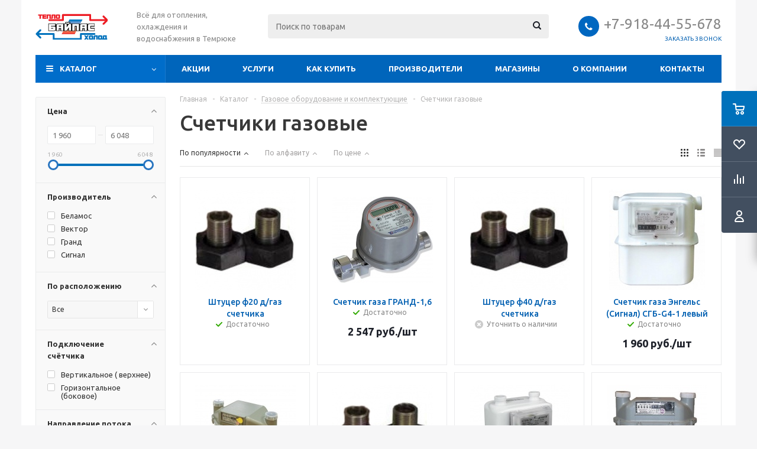

--- FILE ---
content_type: text/html; charset=UTF-8
request_url: https://baipas-temruk.ru/catalog/gazovoe_oborudovanie_i_komplektuyushchie/schetchiki_gazovye/
body_size: 37729
content:
<!DOCTYPE html>
<html xml:lang="ru" lang="ru" xmlns="http://www.w3.org/1999/xhtml" >
<head><link rel="next" href="https://baipas-temruk.ru/catalog/gazovoe_oborudovanie_i_komplektuyushchie/schetchiki_gazovye/?PAGEN_1=2" />
	<meta name="yandex-verification" content="52067fcc0c7e913b" />
	<title>Счетчики газовые - Магазин Байпас в Темрюке</title>
	<meta name="viewport" content="initial-scale=1.0, width=device-width" />
	<meta name="HandheldFriendly" content="true" />
	<meta name="yes" content="yes" />
	<meta name="apple-mobile-web-app-status-bar-style" content="black" />
	<meta name="SKYPE_TOOLBAR" content="SKYPE_TOOLBAR_PARSER_COMPATIBLE" />
	<meta http-equiv="Content-Type" content="text/html; charset=UTF-8" />
<meta name="keywords" content="интернет-магазин, заказать, купить" />
<meta name="description" content="Магазин байпас в темрюке" />
<script data-skip-moving="true">(function(w, d, n) {var cl = "bx-core";var ht = d.documentElement;var htc = ht ? ht.className : undefined;if (htc === undefined || htc.indexOf(cl) !== -1){return;}var ua = n.userAgent;if (/(iPad;)|(iPhone;)/i.test(ua)){cl += " bx-ios";}else if (/Windows/i.test(ua)){cl += ' bx-win';}else if (/Macintosh/i.test(ua)){cl += " bx-mac";}else if (/Linux/i.test(ua) && !/Android/i.test(ua)){cl += " bx-linux";}else if (/Android/i.test(ua)){cl += " bx-android";}cl += (/(ipad|iphone|android|mobile|touch)/i.test(ua) ? " bx-touch" : " bx-no-touch");cl += w.devicePixelRatio && w.devicePixelRatio >= 2? " bx-retina": " bx-no-retina";var ieVersion = -1;if (/AppleWebKit/.test(ua)){cl += " bx-chrome";}else if (/Opera/.test(ua)){cl += " bx-opera";}else if (/Firefox/.test(ua)){cl += " bx-firefox";}ht.className = htc ? htc + " " + cl : cl;})(window, document, navigator);</script>


<link href="/bitrix/js/ui/design-tokens/dist/ui.design-tokens.min.css?171387789223233"  rel="stylesheet" />
<link href="/bitrix/js/ui/fonts/opensans/ui.font.opensans.min.css?16844850342320"  rel="stylesheet" />
<link href="/bitrix/js/main/popup/dist/main.popup.bundle.min.css?169087882026598"  rel="stylesheet" />
<link href="/bitrix/templates/aspro_optimus/components/bitrix/catalog/main/style.min.css?16844874088681"  rel="stylesheet" />
<link href="/bitrix/templates/aspro_optimus/components/bitrix/catalog.section.list/subsections_list/style.min.css?16844874122959"  rel="stylesheet" />
<link href="/bitrix/templates/aspro_optimus/components/bitrix/catalog.smart.filter/main/style.css?16666383831133"  rel="stylesheet" />
<link href="/bitrix/templates/aspro_optimus/css/jquery.fancybox.min.css?16666383863213"  data-template-style="true"  rel="stylesheet" />
<link href="/bitrix/templates/aspro_optimus/css/styles.min.css?1713878908113735"  data-template-style="true"  rel="stylesheet" />
<link href="/bitrix/templates/aspro_optimus/css/animation/animation_ext.css?16666383874934"  data-template-style="true"  rel="stylesheet" />
<link href="/bitrix/templates/aspro_optimus/css/jquery.mCustomScrollbar.min.css?166663838642839"  data-template-style="true"  rel="stylesheet" />
<link href="/bitrix/templates/aspro_optimus/ajax/ajax.min.css?1666638385247"  data-template-style="true"  rel="stylesheet" />
<link href="/bitrix/panel/main/popup.min.css?168448513220774"  data-template-style="true"  rel="stylesheet" />
<link href="/bitrix/templates/aspro_optimus/styles.min.css?17138789053276"  data-template-style="true"  rel="stylesheet" />
<link href="/bitrix/templates/aspro_optimus/template_styles.min.css?1713878908376433"  data-template-style="true"  rel="stylesheet" />
<link href="/bitrix/templates/aspro_optimus/themes/navy/theme.min.css?168448741634380"  data-template-style="true"  rel="stylesheet" />
<link href="/bitrix/templates/aspro_optimus/bg_color/light/bgcolors.min.css?166663838544"  data-template-style="true"  rel="stylesheet" />
<link href="/bitrix/templates/aspro_optimus/css/media.min.css?1713878905119855"  data-template-style="true"  rel="stylesheet" />
<link href="/bitrix/templates/aspro_optimus/css/fonts/font-awesome/css/font-awesome.min.css?166663838629063"  data-template-style="true"  rel="stylesheet" />
<link href="/bitrix/templates/aspro_optimus/css/print.css?16666383877290"  data-template-style="true"  rel="stylesheet" />
<link href="/bitrix/templates/aspro_optimus/css/custom.css?1666638387389"  data-template-style="true"  rel="stylesheet" />







<link rel="shortcut icon" href="/include/favicon.ico" type="image/x-icon" />
<link rel="apple-touch-icon" sizes="180x180" href="/include/apple-touch-icon.png" />
<style>html {--theme-base-color:#006dca;}</style>
<meta property="ya:interaction" content="XML_FORM" />
<meta property="ya:interaction:url" content="https://baipas-temruk.ru/catalog/gazovoe_oborudovanie_i_komplektuyushchie/schetchiki_gazovye/?mode=xml" />
<meta property="og:title" content="Счетчики газовые - Магазин Байпас в Темрюке" />
<meta property="og:type" content="website" />
<meta property="og:image" content="https://baipas-temruk.ru/upload/aspro.optimus/afc/afc4eff4a9a530e012f61431ea355a6c.png" />
<link rel="image_src" href="https://baipas-temruk.ru/upload/aspro.optimus/afc/afc4eff4a9a530e012f61431ea355a6c.png"  />
<meta property="og:url" content="https://baipas-temruk.ru/catalog/gazovoe_oborudovanie_i_komplektuyushchie/schetchiki_gazovye/" />
<meta property="og:description" content="Магазин байпас в темрюке" />



		
									
				<!--[if gte IE 9]><style>.basket_button, .button30, .icon {filter: none;}</style><![endif]-->
	<link href='https://fonts.googleapis.com/css?family=Ubuntu:400,500,700,400italic&subset=latin,cyrillic' rel='stylesheet'></head>
	<body class='' id="main">
		<div id="panel"></div>
						<!--'start_frame_cache_basketitems-component-block'-->	<div id="ajax_basket"></div>
<!--'end_frame_cache_basketitems-component-block'-->															<div class="wrapper hide_catalog basket_fly colored banner_auto">
			<div class="header_wrap ">
								<header id="header" class="page-header">
					<div class="wrapper_inner">
						<div class="top_br"></div>
						<table class="middle-h-row">
							<tr>
								<td class="logo_wrapp">
									<div class="logo nofill_n">
										<a href="/"><img src="/upload/aspro.optimus/afc/afc4eff4a9a530e012f61431ea355a6c.png" alt="Магазин Байпас в Темрюке" title="Магазин Байпас в Темрюке" data-src="" /></a>										</div>
								</td>
								<td class="text_wrapp">
									<div class="slogan">
										Всё для отопления, охлаждения и водоснабжения в Темрюке	
									</div>
								</td>
								<td  class="center_block">																	
									<div class="search">
											<div id="title-search" class="stitle_form">
		<form action="/catalog/">
			<div class="form-control1 bg">
				<input id="title-searchs-input" type="text" name="q" value="" size="40" class="text small_block" maxlength="100" autocomplete="off" placeholder="Поиск по товарам" />
				<input name="s" type="submit" value="Поиск" class="button icon" />
				<span class="close-block inline-search-hide">
					<i class="svg inline close-icons svg-inline-svg-close" aria-hidden="true" ><svg xmlns="http://www.w3.org/2000/svg" width="16" height="16" viewBox="0 0 16 16"><defs><style>.cccls-1{fill:#222;fill-rule:evenodd;}</style></defs><path data-name="Rounded Rectangle 114 copy 3" class="cccls-1" d="M334.411,138l6.3,6.3a1,1,0,0,1,0,1.414,0.992,0.992,0,0,1-1.408,0l-6.3-6.306-6.3,6.306a1,1,0,0,1-1.409-1.414l6.3-6.3-6.293-6.3a1,1,0,0,1,1.409-1.414l6.3,6.3,6.3-6.3A1,1,0,0,1,340.7,131.7Z" transform="translate(-325 -130)"/></svg>
</i>					
				</span>
			</div>
		</form>
	</div>


<div class="search-overlay"></div>


									</div>
								</td>
								<td class="basket_wrapp">
																			<div class="header-cart fly basket-line" id="basket_line">
											<div class="basket_fly">
	<div class="opener">
					<div title="Корзина пуста" data-type="AnDelCanBuy" class="basket_count small clicked empty">
				<a href="/basket/"></a>
				<div class="wraps_icon_block basket">
					<div class="count empty_items">
						<span>
							<span class="items">
								<span>0</span>
							</span>
						</span>
					</div>
				</div>
			</div>
			<div title="Список отложенных товаров пуст" data-type="DelDelCanBuy" class="wish_count small clicked empty">
				<a href="/basket/#delayed"></a>
				<div class="wraps_icon_block delay">
					<div class="count empty_items">
						<span>
							<span class="items">
								<span>0</span>
							</span>
						</span>
					</div>
				</div>
			</div>
				<div title="Сравнение товаров" class="compare_count small">
			<a href="/catalog/compare.php"></a>
			<div id="compare_fly" class="wraps_icon_block compare">
				<div class="count empty_items">
					<span>
						<span class="items">
							<span>0</span>
						</span>
					</span>
				</div>
			</div>
		</div>
		<div title="Вход\регистрация" class="user_block small">
			<a href="/auth/"></a>
			<div class="wraps_icon_block no_img user_reg"></div>
		</div>
	</div>
	<div class="basket_sort">
		<span class="basket_title">Корзина заказа</span>
	</div>
</div>
<!--'start_frame_cache_header-cart'-->									<!--'end_frame_cache_header-cart'-->											
										</div>
										<div class="middle_phone">
											<div class="phones">
												<span class="phone_wrap">
													<span class="phone">
														<span class="icons fa fa-phone"></span>
														<span class="phone_text">
															<div>
 <span style="font-size: 18pt;">+7-918-44-55-678</span>
</div>														</span>
													</span>
													<span class="order_wrap_btn">
														<span class="callback_btn">Заказать звонок</span>
													</span>
												</span>
											</div>
										</div>
																		<div class="clearfix"></div>
								</td>
							</tr>
						</table>
					</div>
					<div class="catalog_menu menu_colored">
						<div class="wrapper_inner">
							<div class="wrapper_middle_menu wrap_menu">
								<ul class="menu adaptive">
									<li class="menu_opener">	<div class="wrap_icon_search search_in_menu">
		<button class="top-btn inline-search-show ">
			<i class="svg inline  svg-inline-search-top" aria-hidden="true" ><svg width="15" height="15" viewBox="0 0 15 15" fill="none" xmlns="http://www.w3.org/2000/svg"><path fill-rule="evenodd" clip-rule="evenodd" d="M13.6989 13.6989C13.5966 13.802 13.475 13.8838 13.3409 13.9397C13.2069 13.9955 13.0631 14.0243 12.9179 14.0243C12.7727 14.0243 12.6289 13.9955 12.4949 13.9397C12.3608 13.8838 12.2392 13.802 12.1369 13.6989L9.4029 10.9649C8.16747 11.811 6.66059 12.1653 5.17756 11.9583C3.69452 11.7514 2.34223 10.998 1.38567 9.84599C0.42911 8.69394 -0.0627673 7.22621 0.00642194 5.7304C0.0756111 4.23459 0.700884 2.81853 1.75971 1.75971C2.81854 0.700881 4.23459 0.0756111 5.7304 0.00642192C7.2262 -0.0627673 8.69394 0.429112 9.84599 1.38567C10.998 2.34223 11.7514 3.69453 11.9583 5.17756C12.1653 6.66059 11.811 8.16746 10.9649 9.4029L13.6989 12.1369C13.802 12.2392 13.8838 12.3608 13.9397 12.4949C13.9955 12.6289 14.0243 12.7727 14.0243 12.9179C14.0243 13.0631 13.9955 13.2069 13.9397 13.3409C13.8838 13.475 13.802 13.5966 13.6989 13.6989ZM6.0159 2.0159C5.22477 2.0159 4.45141 2.25049 3.79362 2.69002C3.13582 3.12954 2.62313 3.75426 2.32038 4.48516C2.01763 5.21607 1.93842 6.02033 2.09276 6.79626C2.2471 7.57218 2.62806 8.28491 3.18747 8.84432C3.74688 9.40373 4.45961 9.7847 5.23553 9.93904C6.01146 10.0934 6.81572 10.0142 7.54663 9.71142C8.27753 9.40866 8.90225 8.89597 9.34178 8.23818C9.78131 7.58038 10.0159 6.80702 10.0159 6.0159C10.0159 4.95503 9.59447 3.93761 8.84433 3.18747C8.09418 2.43732 7.07676 2.0159 6.0159 2.0159Z" fill="white"/></svg></i>		</button>
	</div>
<div class="text">
										Меню								</div></li>
								</ul>				
								<div class="catalog_menu_ext">
												
	<ul class="menu top menu_top_block catalogfirst ">
								<li class="catalog icons_fa has-child current">
				<a class="parent" href="/catalog/" >Каталог</a>
									<ul class="dropdown">
																																	<li class="full has-child  m_line v_hover">
									<a class="icons_fa parent" href="/catalog/vodonagrevateli_1/">
																				<span class="name">Водонагреватели</span>
										<div class="toggle_block"></div></a>
																			<ul class="dropdown">
																							<li class="menu_item  ">
																											<span class="image"><a href="/catalog/vodonagrevateli_1/vodonagrevateli_kosvennogo_nagreva/"><img src="/upload/resize_cache/iblock/b21/50_50_1/b216bff44eb09c7c8d4d9d4e64f75013.jpg" alt="Водонагреватели косвенного нагрева"/></a></span>
																										<a class="section dark_link" href="/catalog/vodonagrevateli_1/vodonagrevateli_kosvennogo_nagreva/"><span>Водонагреватели косвенного нагрева</span></a>
																										<div class="clearfix"></div>
												</li>
																							<li class="menu_item  ">
																											<span class="image"><a href="/catalog/vodonagrevateli_1/elektricheskie_vodonagrevateli/"><img src="/upload/resize_cache/iblock/889/50_50_1/8899af3f9ae117741947ca3621a35f18.jpg" alt="Электрические водонагреватели"/></a></span>
																										<a class="section dark_link" href="/catalog/vodonagrevateli_1/elektricheskie_vodonagrevateli/"><span>Электрические водонагреватели</span></a>
																										<div class="clearfix"></div>
												</li>
																							<li class="menu_item  ">
																											<span class="image"><a href="/catalog/vodonagrevateli_1/gazovye_vodonagrevateli/"><img src="/upload/resize_cache/iblock/d12/50_50_1/d120b0f258f7b4a04296abadf42c8126.jpg" alt="Газовые водонагреватели"/></a></span>
																										<a class="section dark_link" href="/catalog/vodonagrevateli_1/gazovye_vodonagrevateli/"><span>Газовые водонагреватели</span></a>
																											<ul class="dropdown">
																															<li class="menu_item ">
																	<a class="section1" href="/catalog/vodonagrevateli_1/gazovye_vodonagrevateli/gazovye_kolonki/"><span>Газовые колонки</span></a>
																</li>
																															<li class="menu_item ">
																	<a class="section1" href="/catalog/vodonagrevateli_1/gazovye_vodonagrevateli/vodonagrevatel_gazovyy_nakopitelnyy/"><span>Водонагреватель газовый накопительный</span></a>
																</li>
																													</ul>
																										<div class="clearfix"></div>
												</li>
																					</ul>
																	</li>
															<li class="full has-child  m_line v_hover">
									<a class="icons_fa parent" href="/catalog/konditsionery_i_ventilyatsiya/">
																				<span class="name">Кондиционеры и вентиляция</span>
										<div class="toggle_block"></div></a>
																			<ul class="dropdown">
																							<li class="menu_item  ">
																											<span class="image"><a href="/catalog/konditsionery_i_ventilyatsiya/split_sistemy/"><img src="/upload/resize_cache/iblock/2f6/50_50_1/2f68e73d69c98f4cba07a5a590da6e4f.jpg" alt="Сплит-системы"/></a></span>
																										<a class="section dark_link" href="/catalog/konditsionery_i_ventilyatsiya/split_sistemy/"><span>Сплит-системы</span></a>
																										<div class="clearfix"></div>
												</li>
																							<li class="menu_item  ">
																										<a class="section dark_link" href="/catalog/konditsionery_i_ventilyatsiya/komplektuyushchie_dlya_ustanovki_konditsionerov/"><span>Комплектующие для установки кондиционеров</span></a>
																											<ul class="dropdown">
																															<li class="menu_item ">
																	<a class="section1" href="/catalog/konditsionery_i_ventilyatsiya/komplektuyushchie_dlya_ustanovki_konditsionerov/freon/"><span>Фреон</span></a>
																</li>
																															<li class="menu_item ">
																	<a class="section1" href="/catalog/konditsionery_i_ventilyatsiya/komplektuyushchie_dlya_ustanovki_konditsionerov/truba_mednaya_dlya_montazha_konditsionerov/"><span>Труба медная для монтажа кондиционеров</span></a>
																</li>
																															<li class="menu_item ">
																	<a class="section1" href="/catalog/konditsionery_i_ventilyatsiya/komplektuyushchie_dlya_ustanovki_konditsionerov/dlya_avtomobilnykh_konditsionerov/"><span>Для автомобильных кондиционеров</span></a>
																</li>
																															<li class="menu_item ">
																	<a class="section1" href="/catalog/konditsionery_i_ventilyatsiya/komplektuyushchie_dlya_ustanovki_konditsionerov/instrumenty_dlya_montazha_split_sistem/"><span>Инструменты для монтажа сплит-систем</span></a>
																</li>
																															<li class="menu_item ">
																	<a class="section1" href="/catalog/konditsionery_i_ventilyatsiya/komplektuyushchie_dlya_ustanovki_konditsionerov/kronshteyny_dlya_split_sistem/"><span>Кронштейны для сплит-систем</span></a>
																</li>
																															<li class="menu_item ">
																	<a class="section1" href="/catalog/konditsionery_i_ventilyatsiya/komplektuyushchie_dlya_ustanovki_konditsionerov/raskhodka_dlya_payki_mednykh_trub/"><span>Расходка для пайки медных труб</span></a>
																</li>
																															<li class="menu_item ">
																	<a class="section1" href="/catalog/konditsionery_i_ventilyatsiya/komplektuyushchie_dlya_ustanovki_konditsionerov/fleks_dlya_mednoy_truby/"><span>Флекс для медной трубы</span></a>
																</li>
																															<li class="menu_item ">
																	<a class="section1" href="/catalog/konditsionery_i_ventilyatsiya/komplektuyushchie_dlya_ustanovki_konditsionerov/khimicheskie_komponenty/"><span>Химические компоненты</span></a>
																</li>
																													</ul>
																										<div class="clearfix"></div>
												</li>
																							<li class="menu_item  ">
																										<a class="section dark_link" href="/catalog/konditsionery_i_ventilyatsiya/multi_split_sistemy/"><span>Мульти сплит-системы</span></a>
																										<div class="clearfix"></div>
												</li>
																							<li class="menu_item  ">
																											<span class="image"><a href="/catalog/konditsionery_i_ventilyatsiya/konditsionery_poluprom/"><img src="/upload/resize_cache/iblock/f31/50_50_1/f31448e4ea04779af4ba5f9c4c872e32.jpg" alt="Кондиционеры полупром"/></a></span>
																										<a class="section dark_link" href="/catalog/konditsionery_i_ventilyatsiya/konditsionery_poluprom/"><span>Кондиционеры полупром</span></a>
																										<div class="clearfix"></div>
												</li>
																							<li class="menu_item  ">
																										<a class="section dark_link" href="/catalog/konditsionery_i_ventilyatsiya/ventilyatsiya/"><span>Вентиляция</span></a>
																										<div class="clearfix"></div>
												</li>
																							<li class="menu_item  ">
																										<a class="section dark_link" href="/catalog/konditsionery_i_ventilyatsiya/ventilyatsiya_belaya/"><span>Вентиляция белая</span></a>
																										<div class="clearfix"></div>
												</li>
																							<li class="menu_item  ">
																										<a class="section dark_link" href="/catalog/konditsionery_i_ventilyatsiya/kondesator/"><span>Кондесатор</span></a>
																										<div class="clearfix"></div>
												</li>
																					</ul>
																	</li>
															<li class="full has-child  m_line v_hover">
									<a class="icons_fa parent" href="/catalog/zapchasti/">
																				<span class="name">Запчасти</span>
										<div class="toggle_block"></div></a>
																			<ul class="dropdown">
																							<li class="menu_item  ">
																											<span class="image"><a href="/catalog/zapchasti/zapchasti_k_drugim_kotlam/"><img src="/upload/resize_cache/iblock/feb/50_50_1/feb81cdd87e146c23fba624d7143dfda.jpg" alt="Запчасти к другим котлам"/></a></span>
																										<a class="section dark_link" href="/catalog/zapchasti/zapchasti_k_drugim_kotlam/"><span>Запчасти к другим котлам</span></a>
																										<div class="clearfix"></div>
												</li>
																							<li class="menu_item  ">
																											<span class="image"><a href="/catalog/zapchasti/zapchasti_k_napolnym_kotlam/"><img src="/upload/resize_cache/iblock/1b3/50_50_1/1b3d2cdb54dc66b8e547edb4778f2e4a.jpg" alt="Запчасти к напольным котлам"/></a></span>
																										<a class="section dark_link" href="/catalog/zapchasti/zapchasti_k_napolnym_kotlam/"><span>Запчасти к напольным котлам</span></a>
																										<div class="clearfix"></div>
												</li>
																							<li class="menu_item  ">
																											<span class="image"><a href="/catalog/zapchasti/zapchasti_k_kotlu_oazis/"><img src="/upload/resize_cache/iblock/498/50_50_1/498ce6325f3858949214c3e4597336f4.jpg" alt="Запчасти к котлу Оазис"/></a></span>
																										<a class="section dark_link" href="/catalog/zapchasti/zapchasti_k_kotlu_oazis/"><span>Запчасти к котлу Оазис</span></a>
																										<div class="clearfix"></div>
												</li>
																							<li class="menu_item  ">
																											<span class="image"><a href="/catalog/zapchasti/zapchasti_navien/"><img src="/upload/resize_cache/iblock/3b0/50_50_1/3b03a0099064f34ec0df65e03ca0884b.jpg" alt="Запчасти Navien"/></a></span>
																										<a class="section dark_link" href="/catalog/zapchasti/zapchasti_navien/"><span>Запчасти Navien</span></a>
																										<div class="clearfix"></div>
												</li>
																							<li class="menu_item  ">
																											<span class="image"><a href="/catalog/zapchasti/zapchasti_navien_napoln_dizeln/"><img src="/upload/resize_cache/iblock/f71/50_50_1/f711536b7560d1ee3623017a5565b641.jpg" alt="Запчасти Navien напольн.дизельн."/></a></span>
																										<a class="section dark_link" href="/catalog/zapchasti/zapchasti_navien_napoln_dizeln/"><span>Запчасти Navien напольн.дизельн.</span></a>
																										<div class="clearfix"></div>
												</li>
																							<li class="menu_item  ">
																											<span class="image"><a href="/catalog/zapchasti/zapchasti_arderia/"><img src="/upload/resize_cache/iblock/a31/50_50_1/a31b793415b5ccb34961c4fdec28d286.jpg" alt="Запчасти Arderia"/></a></span>
																										<a class="section dark_link" href="/catalog/zapchasti/zapchasti_arderia/"><span>Запчасти Arderia</span></a>
																										<div class="clearfix"></div>
												</li>
																							<li class="menu_item  ">
																											<span class="image"><a href="/catalog/zapchasti/zapchasti_baxi/"><img src="/upload/resize_cache/iblock/463/50_50_1/463269b903410c445db2772b5c45a13f.jpg" alt="Запчасти Baxi"/></a></span>
																										<a class="section dark_link" href="/catalog/zapchasti/zapchasti_baxi/"><span>Запчасти Baxi</span></a>
																										<div class="clearfix"></div>
												</li>
																							<li class="menu_item  ">
																											<span class="image"><a href="/catalog/zapchasti/zapchasti_bosch_buderus/"><img src="/upload/resize_cache/iblock/f4f/50_50_1/f4fd0b49db77b5a12fec5d9d70f7efe4.jpg" alt="Запчасти Bosch/Buderus"/></a></span>
																										<a class="section dark_link" href="/catalog/zapchasti/zapchasti_bosch_buderus/"><span>Запчасти Bosch/Buderus</span></a>
																										<div class="clearfix"></div>
												</li>
																							<li class="menu_item  ">
																											<span class="image"><a href="/catalog/zapchasti/zapchasti_fondital/"><img src="/upload/resize_cache/iblock/2a3/50_50_1/2a339e0163605cbb2ebdb69a9d6d9198.jpg" alt="Запчасти Fondital"/></a></span>
																										<a class="section dark_link" href="/catalog/zapchasti/zapchasti_fondital/"><span>Запчасти Fondital</span></a>
																										<div class="clearfix"></div>
												</li>
																							<li class="menu_item  ">
																											<span class="image"><a href="/catalog/zapchasti/zapchasti_elsotherm/"><img src="/upload/resize_cache/iblock/d88/50_50_1/d886b8fb9f18ce3a27154abbf396ee04.jpg" alt="Запчасти Elsotherm"/></a></span>
																										<a class="section dark_link" href="/catalog/zapchasti/zapchasti_elsotherm/"><span>Запчасти Elsotherm</span></a>
																										<div class="clearfix"></div>
												</li>
																							<li class="menu_item  ">
																											<span class="image"><a href="/catalog/zapchasti/zapchasti_vaillant/"><img src="/upload/resize_cache/iblock/f6f/50_50_1/f6ffb3d81ba3955196e255f689ae3382.jpg" alt="Запчасти Vaillant"/></a></span>
																										<a class="section dark_link" href="/catalog/zapchasti/zapchasti_vaillant/"><span>Запчасти Vaillant</span></a>
																										<div class="clearfix"></div>
												</li>
																							<li class="menu_item  ">
																											<span class="image"><a href="/catalog/zapchasti/zapchasti_protherm/"><img src="/upload/resize_cache/iblock/ae0/50_50_1/ae04394bf5c0b5ba93db00d35b231e87.jpg" alt="Запчасти Protherm"/></a></span>
																										<a class="section dark_link" href="/catalog/zapchasti/zapchasti_protherm/"><span>Запчасти Protherm</span></a>
																										<div class="clearfix"></div>
												</li>
																							<li class="menu_item  ">
																											<span class="image"><a href="/catalog/zapchasti/zapchasti_ariston/"><img src="/upload/resize_cache/iblock/05a/50_50_1/05a089fc04bdb2e8ccbdfd570987e6d8.jpg" alt="Запчасти Ariston"/></a></span>
																										<a class="section dark_link" href="/catalog/zapchasti/zapchasti_ariston/"><span>Запчасти Ariston</span></a>
																										<div class="clearfix"></div>
												</li>
																							<li class="menu_item  ">
																											<span class="image"><a href="/catalog/zapchasti/zapchasti_k_evn/"><img src="/upload/resize_cache/iblock/374/50_50_1/37483521e29817c78993009e81191966.jpg" alt="Запчасти к ЭВН"/></a></span>
																										<a class="section dark_link" href="/catalog/zapchasti/zapchasti_k_evn/"><span>Запчасти к ЭВН</span></a>
																										<div class="clearfix"></div>
												</li>
																							<li class="menu_item  ">
																											<span class="image"><a href="/catalog/zapchasti/zapchasti_k_split_sistemam/"><img src="/upload/resize_cache/iblock/82e/50_50_1/82e85371ea924f35ad2a6c95fd6abe0b.jpg" alt="Запчасти к сплит-системам"/></a></span>
																										<a class="section dark_link" href="/catalog/zapchasti/zapchasti_k_split_sistemam/"><span>Запчасти к сплит-системам</span></a>
																										<div class="clearfix"></div>
												</li>
																							<li class="menu_item  ">
																											<span class="image"><a href="/catalog/zapchasti/zapchasti_k_gazovym_kolonkam/"><img src="/upload/resize_cache/iblock/c5a/50_50_1/c5a9cc993c970d1a38b5cdbf86966c36.png" alt="Запчасти к газовым колонкам"/></a></span>
																										<a class="section dark_link" href="/catalog/zapchasti/zapchasti_k_gazovym_kolonkam/"><span>Запчасти к газовым колонкам</span></a>
																											<ul class="dropdown">
																															<li class="menu_item ">
																	<a class="section1" href="/catalog/zapchasti/zapchasti_k_gazovym_kolonkam/zapchasti_k_gazovym_kolonkam_oasis_zerten/"><span>Запчасти к газовым колонкам Oasis, Zerten</span></a>
																</li>
																															<li class="menu_item ">
																	<a class="section1" href="/catalog/zapchasti/zapchasti_k_gazovym_kolonkam/zapchasti_k_gazovym_kolonkam_akvilon/"><span>Запчасти к газовым колонкам Akvilon</span></a>
																</li>
																															<li class="menu_item ">
																	<a class="section1" href="/catalog/zapchasti/zapchasti_k_gazovym_kolonkam/zapchasti_k_gazovym_kolonkam_halsen/"><span>Запчасти к газовым колонкам Halsen</span></a>
																</li>
																													</ul>
																										<div class="clearfix"></div>
												</li>
																							<li class="menu_item  ">
																											<span class="image"><a href="/catalog/zapchasti/zapchasti_daewoo/"><img src="/upload/resize_cache/iblock/7fd/50_50_1/7fd9162647826135234e9e367fb08440.jpg" alt="Запчасти Daewoo"/></a></span>
																										<a class="section dark_link" href="/catalog/zapchasti/zapchasti_daewoo/"><span>Запчасти Daewoo</span></a>
																										<div class="clearfix"></div>
												</li>
																							<li class="menu_item  ">
																											<span class="image"><a href="/catalog/zapchasti/zapchasti_ferroli/"><img src="/upload/resize_cache/iblock/a9b/50_50_1/a9bc6e59f693a697f6fdd431664140f8.jpg" alt="Запчасти Ferroli"/></a></span>
																										<a class="section dark_link" href="/catalog/zapchasti/zapchasti_ferroli/"><span>Запчасти Ferroli</span></a>
																										<div class="clearfix"></div>
												</li>
																							<li class="menu_item  ">
																											<span class="image"><a href="/catalog/zapchasti/zapchasti_koreastar/"><img src="/upload/resize_cache/iblock/f5a/50_50_1/f5ae2f6fbb092039df99a2275bafa7c2.png" alt="Запчасти Koreastar"/></a></span>
																										<a class="section dark_link" href="/catalog/zapchasti/zapchasti_koreastar/"><span>Запчасти Koreastar</span></a>
																										<div class="clearfix"></div>
												</li>
																							<li class="menu_item  ">
																											<span class="image"><a href="/catalog/zapchasti/zapchasti_k_kotlam_b_u/"><img src="/upload/resize_cache/iblock/4b7/50_50_1/4b717a8ec84425d5098cde87ad141091.jpg" alt="Запчасти к котлам б/у"/></a></span>
																										<a class="section dark_link" href="/catalog/zapchasti/zapchasti_k_kotlam_b_u/"><span>Запчасти к котлам б/у</span></a>
																										<div class="clearfix"></div>
												</li>
																							<li class="menu_item  ">
																											<span class="image"><a href="/catalog/zapchasti/zapchasti_kiturami/"><img src="/upload/resize_cache/iblock/1bd/50_50_1/1bd3dbecee9455ea99b55d1ea3a587df.jpg" alt="Запчасти Kiturami"/></a></span>
																										<a class="section dark_link" href="/catalog/zapchasti/zapchasti_kiturami/"><span>Запчасти Kiturami</span></a>
																										<div class="clearfix"></div>
												</li>
																							<li class="menu_item  ">
																										<a class="section dark_link" href="/catalog/zapchasti/zapchasti_k_stiralnym_mashinam/"><span>Запчасти к стиральным машинам</span></a>
																										<div class="clearfix"></div>
												</li>
																							<li class="menu_item  ">
																										<a class="section dark_link" href="/catalog/zapchasti/zapchasti_k_myasorubkam/"><span>Запчасти к мясорубкам</span></a>
																										<div class="clearfix"></div>
												</li>
																							<li class="menu_item  ">
																											<span class="image"><a href="/catalog/zapchasti/zapchasti_k_kholodilnikam_i_kameram/"><img src="/upload/resize_cache/iblock/6ff/50_50_1/66xc8pd54k7r67141cqrcy7oxnah2m2j.jpg" alt="Запчасти к холодильникам и камерам"/></a></span>
																										<a class="section dark_link" href="/catalog/zapchasti/zapchasti_k_kholodilnikam_i_kameram/"><span>Запчасти к холодильникам и камерам</span></a>
																										<div class="clearfix"></div>
												</li>
																							<li class="menu_item  ">
																										<a class="section dark_link" href="/catalog/zapchasti/zapchasti_dlya_dukhovok_elektropechek/"><span>Запчасти для духовок,электропечек</span></a>
																										<div class="clearfix"></div>
												</li>
																							<li class="menu_item  ">
																										<a class="section dark_link" href="/catalog/zapchasti/zapchasti_k_svch_i_chaynikam/"><span>Запчасти к СВЧ и чайникам</span></a>
																										<div class="clearfix"></div>
												</li>
																							<li class="menu_item  ">
																										<a class="section dark_link" href="/catalog/zapchasti/zapchasti_neznayu/"><span>запчасти незнаю</span></a>
																										<div class="clearfix"></div>
												</li>
																							<li class="menu_item  ">
																										<a class="section dark_link" href="/catalog/zapchasti/zapchasti_k_navesnym_kotlam_universalnye/"><span>Запчасти к навесным котлам универсальные</span></a>
																										<div class="clearfix"></div>
												</li>
																							<li class="menu_item  ">
																										<a class="section dark_link" href="/catalog/zapchasti/zapchasti_k_napolnym_kotlam_universalnye/"><span>запчасти к напольным котлам универсальные</span></a>
																										<div class="clearfix"></div>
												</li>
																							<li class="menu_item  ">
																										<a class="section dark_link" href="/catalog/zapchasti/zapchasti_k_kolonkam_gazovym_universalnye/"><span>Запчасти к колонкам газовым универсальные</span></a>
																										<div class="clearfix"></div>
												</li>
																					</ul>
																	</li>
															<li class="full   m_line v_hover">
									<a class="icons_fa " href="/catalog/teplovoe_oborudovanie/">
																				<span class="name">Тепловое оборудование</span>
										<div class="toggle_block"></div></a>
																	</li>
															<li class="full has-child  current opened  m_line v_hover">
									<a class="icons_fa parent" href="/catalog/gazovoe_oborudovanie_i_komplektuyushchie/">
																				<span class="name">Газовое оборудование и комплектующие</span>
										<div class="toggle_block"></div></a>
																			<ul class="dropdown">
																							<li class="menu_item  current  ">
																											<span class="image"><a href="/catalog/gazovoe_oborudovanie_i_komplektuyushchie/schetchiki_gazovye/"><img src="/upload/resize_cache/iblock/4f2/50_50_1/4f280dc221b06454a4a40743cfb1535d.jpg" alt="Счетчики газовые"/></a></span>
																										<a class="section dark_link" href="/catalog/gazovoe_oborudovanie_i_komplektuyushchie/schetchiki_gazovye/"><span>Счетчики газовые</span></a>
																										<div class="clearfix"></div>
												</li>
																					</ul>
																	</li>
															<li class="full has-child  m_line v_hover">
									<a class="icons_fa parent" href="/catalog/santekhnika/">
																				<span class="name">Сантехника</span>
										<div class="toggle_block"></div></a>
																			<ul class="dropdown">
																							<li class="menu_item  ">
																											<span class="image"><a href="/catalog/santekhnika/vanny/"><img src="/upload/resize_cache/iblock/1f5/50_50_1/tqlg3rbb3iolo9pets5vfbizquf46r9b.jpg" alt="Ванны"/></a></span>
																										<a class="section dark_link" href="/catalog/santekhnika/vanny/"><span>Ванны</span></a>
																										<div class="clearfix"></div>
												</li>
																							<li class="menu_item  ">
																											<span class="image"><a href="/catalog/santekhnika/dushevye_kabiny/"><img src="/upload/resize_cache/iblock/f6e/50_50_1/f6e99ca762a3c466ca8dd5e90a89b5c2.jpg" alt="Душевые кабины"/></a></span>
																										<a class="section dark_link" href="/catalog/santekhnika/dushevye_kabiny/"><span>Душевые кабины</span></a>
																										<div class="clearfix"></div>
												</li>
																							<li class="menu_item  ">
																										<a class="section dark_link" href="/catalog/santekhnika/aksessuary_dlya_vannoy_komnaty/"><span>Аксессуары для ванной комнаты</span></a>
																										<div class="clearfix"></div>
												</li>
																							<li class="menu_item  ">
																											<span class="image"><a href="/catalog/santekhnika/unitazy/"><img src="/upload/resize_cache/iblock/bc4/50_50_1/3not3j28nz05z5315buetsdbwktevjyp.jpg" alt="Унитазы"/></a></span>
																										<a class="section dark_link" href="/catalog/santekhnika/unitazy/"><span>Унитазы</span></a>
																										<div class="clearfix"></div>
												</li>
																							<li class="menu_item  ">
																											<span class="image"><a href="/catalog/santekhnika/poddony_dushevye/"><img src="/upload/resize_cache/iblock/5a7/50_50_1/5a7c8cf223ff947f4f8b06179fc6b046.png" alt="Поддоны душевые"/></a></span>
																										<a class="section dark_link" href="/catalog/santekhnika/poddony_dushevye/"><span>Поддоны душевые</span></a>
																										<div class="clearfix"></div>
												</li>
																							<li class="menu_item  ">
																										<a class="section dark_link" href="/catalog/santekhnika/mebel_dlya_vannykh_komnat/"><span>Мебель для ванных комнат</span></a>
																											<ul class="dropdown">
																															<li class="menu_item ">
																	<a class="section1" href="/catalog/santekhnika/mebel_dlya_vannykh_komnat/zerkala_dlya_vannykh_komnat/"><span>Зеркала для ванных комнат</span></a>
																</li>
																													</ul>
																										<div class="clearfix"></div>
												</li>
																							<li class="menu_item  ">
																										<a class="section dark_link" href="/catalog/santekhnika/umyvalniki_i_rakoviny/"><span>Умывальники и раковины</span></a>
																										<div class="clearfix"></div>
												</li>
																							<li class="menu_item  ">
																										<a class="section dark_link" href="/catalog/santekhnika/moyki/"><span>Мойки</span></a>
																											<ul class="dropdown">
																															<li class="menu_item ">
																	<a class="section1" href="/catalog/santekhnika/moyki/moyki_nerzh/"><span>Мойки нерж</span></a>
																</li>
																															<li class="menu_item ">
																	<a class="section1" href="/catalog/santekhnika/moyki/moyki_mramor/"><span>Мойки мрамор</span></a>
																</li>
																													</ul>
																										<div class="clearfix"></div>
												</li>
																							<li class="menu_item  ">
																										<a class="section dark_link" href="/catalog/santekhnika/smesiteli_i_dushevye_stoyki/"><span>Смесители и душевые стойки</span></a>
																											<ul class="dropdown">
																															<li class="menu_item ">
																	<a class="section1" href="/catalog/santekhnika/smesiteli_i_dushevye_stoyki/dushevye_stoyki/"><span>Душевые стойки</span></a>
																</li>
																													</ul>
																										<div class="clearfix"></div>
												</li>
																					</ul>
																	</li>
															<li class="full   m_line v_hover">
									<a class="icons_fa " href="/catalog/elektrika/">
																				<span class="name">Электрика</span>
										<div class="toggle_block"></div></a>
																	</li>
															<li class="full has-child  m_line v_hover">
									<a class="icons_fa parent" href="/catalog/kotly/">
																				<span class="name">Котлы</span>
										<div class="toggle_block"></div></a>
																			<ul class="dropdown">
																							<li class="menu_item  ">
																										<a class="section dark_link" href="/catalog/kotly/komplektuyushchie_k_kotlam/"><span>Комплектующие к котлам</span></a>
																											<ul class="dropdown">
																															<li class="menu_item ">
																	<a class="section1" href="/catalog/kotly/komplektuyushchie_k_kotlam/stabilizatory_napryazheniya/"><span>Стабилизаторы напряжения</span></a>
																</li>
																													</ul>
																										<div class="clearfix"></div>
												</li>
																							<li class="menu_item  ">
																											<span class="image"><a href="/catalog/kotly/kotly_nastennye/"><img src="/upload/resize_cache/iblock/316/50_50_1/316fe2de329e1c9695927681a6dba255.png" alt="Котлы настенные"/></a></span>
																										<a class="section dark_link" href="/catalog/kotly/kotly_nastennye/"><span>Котлы настенные</span></a>
																										<div class="clearfix"></div>
												</li>
																							<li class="menu_item  ">
																											<span class="image"><a href="/catalog/kotly/kotly_napolnye/"><img src="/upload/resize_cache/iblock/6e7/50_50_1/6e78f6228d997e5c74cafb40c41406e8.jpg" alt="Котлы напольные"/></a></span>
																										<a class="section dark_link" href="/catalog/kotly/kotly_napolnye/"><span>Котлы напольные</span></a>
																										<div class="clearfix"></div>
												</li>
																							<li class="menu_item  ">
																										<a class="section dark_link" href="/catalog/kotly/dymokhody_k_kotlam/"><span>Дымоходы к котлам</span></a>
																										<div class="clearfix"></div>
												</li>
																					</ul>
																	</li>
															<li class="full has-child  m_line v_hover">
									<a class="icons_fa parent" href="/catalog/pechi_dlya_bani_i_kaminy/">
																				<span class="name">Печи для бани и камины</span>
										<div class="toggle_block"></div></a>
																			<ul class="dropdown">
																							<li class="menu_item  ">
																										<a class="section dark_link" href="/catalog/pechi_dlya_bani_i_kaminy/pech_dlya_bani/"><span>Печь для бани</span></a>
																										<div class="clearfix"></div>
												</li>
																							<li class="menu_item  ">
																											<span class="image"><a href="/catalog/pechi_dlya_bani_i_kaminy/kaminy/"><img src="/upload/resize_cache/iblock/baf/50_50_1/bafea1a8e481b07208243a8ece939518.jpg" alt="Камины"/></a></span>
																										<a class="section dark_link" href="/catalog/pechi_dlya_bani_i_kaminy/kaminy/"><span>Камины</span></a>
																											<ul class="dropdown">
																															<li class="menu_item ">
																	<a class="section1" href="/catalog/pechi_dlya_bani_i_kaminy/kaminy/portaly_dlya_kaminov/"><span>Порталы для каминов</span></a>
																</li>
																															<li class="menu_item ">
																	<a class="section1" href="/catalog/pechi_dlya_bani_i_kaminy/kaminy/ochagi_dlya_kaminov/"><span>Очаги для каминов</span></a>
																</li>
																													</ul>
																										<div class="clearfix"></div>
												</li>
																					</ul>
																	</li>
															<li class="full has-child  m_line v_hover">
									<a class="icons_fa parent" href="/catalog/otoplenie_vodosnabzhenie_kanalizatsiya/">
																				<span class="name">Отопление, водоснабжение, канализация</span>
										<div class="toggle_block"></div></a>
																			<ul class="dropdown">
																							<li class="menu_item  ">
																										<a class="section dark_link" href="/catalog/otoplenie_vodosnabzhenie_kanalizatsiya/filtratsiya/"><span>Фильтрация</span></a>
																										<div class="clearfix"></div>
												</li>
																							<li class="menu_item  ">
																											<span class="image"><a href="/catalog/otoplenie_vodosnabzhenie_kanalizatsiya/nasosnoe_oborudovanie/"><img src="/upload/resize_cache/iblock/4ee/50_50_1/4ee187a58239f1fd66cf4eef5f339679.jpeg" alt="Насосное оборудование"/></a></span>
																										<a class="section dark_link" href="/catalog/otoplenie_vodosnabzhenie_kanalizatsiya/nasosnoe_oborudovanie/"><span>Насосное оборудование</span></a>
																											<ul class="dropdown">
																															<li class="menu_item ">
																	<a class="section1" href="/catalog/otoplenie_vodosnabzhenie_kanalizatsiya/nasosnoe_oborudovanie/nasosy_povysheniya_davleniya/"><span>Насосы повышения давления</span></a>
																</li>
																															<li class="menu_item ">
																	<a class="section1" href="/catalog/otoplenie_vodosnabzhenie_kanalizatsiya/nasosnoe_oborudovanie/skvazhinnye_nasosy/"><span>Скважинные насосы</span></a>
																</li>
																															<li class="menu_item ">
																	<a class="section1" href="/catalog/otoplenie_vodosnabzhenie_kanalizatsiya/nasosnoe_oborudovanie/tsirkulyatsonnye_nasosy_dlya_gvs/"><span>Циркуляцонные насосы для ГВС</span></a>
																</li>
																															<li class="menu_item ">
																	<a class="section1" href="/catalog/otoplenie_vodosnabzhenie_kanalizatsiya/nasosnoe_oborudovanie/nasosnye_stantsii/"><span>Насосные станции</span></a>
																</li>
																															<li class="menu_item ">
																	<a class="section1" href="/catalog/otoplenie_vodosnabzhenie_kanalizatsiya/nasosnoe_oborudovanie/drenazhnye_nasosy/"><span>Дренажные насосы</span></a>
																</li>
																															<li class="menu_item ">
																	<a class="section1" href="/catalog/otoplenie_vodosnabzhenie_kanalizatsiya/nasosnoe_oborudovanie/poverkhnostnye_nasosy/"><span>Поверхностные насосы</span></a>
																</li>
																															<li class="menu_item ">
																	<a class="section1" href="/catalog/otoplenie_vodosnabzhenie_kanalizatsiya/nasosnoe_oborudovanie/fekalnye_nasosy/"><span>Фекальные насосы</span></a>
																</li>
																															<li class="menu_item ">
																	<a class="section1" href="/catalog/otoplenie_vodosnabzhenie_kanalizatsiya/nasosnoe_oborudovanie/tsirkulyatsionnye_nasosy/"><span>Циркуляционные насосы</span></a>
																</li>
																															<li class="menu_item ">
																	<a class="section1" href="/catalog/otoplenie_vodosnabzhenie_kanalizatsiya/nasosnoe_oborudovanie/nasosy_dlya_fontanov/"><span>Насосы для фонтанов</span></a>
																</li>
																															<li class="menu_item ">
																	<a class="section1" href="/catalog/otoplenie_vodosnabzhenie_kanalizatsiya/nasosnoe_oborudovanie/kanalizatsionnye_ustanovki/"><span>Канализационные установки</span></a>
																</li>
																															<li class="menu_item ">
																	<a class="section1" href="/catalog/otoplenie_vodosnabzhenie_kanalizatsiya/nasosnoe_oborudovanie/vibratsionnye_nasosy/"><span>Вибрационные насосы</span></a>
																</li>
																															<li class="menu_item ">
																	<a class="section1" href="/catalog/otoplenie_vodosnabzhenie_kanalizatsiya/nasosnoe_oborudovanie/kolodeznye_nasosy/"><span>Колодезные насосы</span></a>
																</li>
																															<li class="menu_item ">
																	<a class="section1" href="/catalog/otoplenie_vodosnabzhenie_kanalizatsiya/nasosnoe_oborudovanie/avtomatika_dlya_nasosov/"><span>Автоматика для насосов</span></a>
																</li>
																													</ul>
																										<div class="clearfix"></div>
												</li>
																							<li class="menu_item  ">
																											<span class="image"><a href="/catalog/otoplenie_vodosnabzhenie_kanalizatsiya/baki_dlya_vody_topliva_septiki/"><img src="/upload/resize_cache/iblock/ff6/50_50_1/ff650513ade6f40f5a124a57cb828783.jpg" alt="Баки для воды, топлива, септики"/></a></span>
																										<a class="section dark_link" href="/catalog/otoplenie_vodosnabzhenie_kanalizatsiya/baki_dlya_vody_topliva_septiki/"><span>Баки для воды, топлива, септики</span></a>
																											<ul class="dropdown">
																															<li class="menu_item ">
																	<a class="section1" href="/catalog/otoplenie_vodosnabzhenie_kanalizatsiya/baki_dlya_vody_topliva_septiki/baki_dlya_vody/"><span>Баки для воды</span></a>
																</li>
																															<li class="menu_item ">
																	<a class="section1" href="/catalog/otoplenie_vodosnabzhenie_kanalizatsiya/baki_dlya_vody_topliva_septiki/baki_dlya_dusha_i_letnie_dushevye_kabiny/"><span>Баки для душа и летние душевые кабины</span></a>
																</li>
																															<li class="menu_item ">
																	<a class="section1" href="/catalog/otoplenie_vodosnabzhenie_kanalizatsiya/baki_dlya_vody_topliva_septiki/vanny_1/"><span>Ванны</span></a>
																</li>
																															<li class="menu_item ">
																	<a class="section1" href="/catalog/otoplenie_vodosnabzhenie_kanalizatsiya/baki_dlya_vody_topliva_septiki/komplektuyushchie_k_bakam/"><span>Комплектующие к бакам</span></a>
																</li>
																													</ul>
																										<div class="clearfix"></div>
												</li>
																							<li class="menu_item  ">
																											<span class="image"><a href="/catalog/otoplenie_vodosnabzhenie_kanalizatsiya/pnd/"><img src="/upload/resize_cache/iblock/831/50_50_1/83129ce4105d858aa1469a790217ed5d.gif" alt="ПНД"/></a></span>
																										<a class="section dark_link" href="/catalog/otoplenie_vodosnabzhenie_kanalizatsiya/pnd/"><span>ПНД</span></a>
																											<ul class="dropdown">
																															<li class="menu_item ">
																	<a class="section1" href="/catalog/otoplenie_vodosnabzhenie_kanalizatsiya/pnd/truba_pnd/"><span>Труба ПНД</span></a>
																</li>
																															<li class="menu_item ">
																	<a class="section1" href="/catalog/otoplenie_vodosnabzhenie_kanalizatsiya/pnd/fitingi_pnd/"><span>Фитинги ПНД</span></a>
																</li>
																													</ul>
																										<div class="clearfix"></div>
												</li>
																							<li class="menu_item  ">
																										<a class="section dark_link" href="/catalog/otoplenie_vodosnabzhenie_kanalizatsiya/polivochnaya_sistema/"><span>Поливочная система</span></a>
																										<div class="clearfix"></div>
												</li>
																							<li class="menu_item  ">
																											<span class="image"><a href="/catalog/otoplenie_vodosnabzhenie_kanalizatsiya/polipropilen/"><img src="/upload/resize_cache/iblock/09b/50_50_1/09b398ebecac5d4a9b1c49513a828e2e.jpeg" alt="Полипропилен"/></a></span>
																										<a class="section dark_link" href="/catalog/otoplenie_vodosnabzhenie_kanalizatsiya/polipropilen/"><span>Полипропилен</span></a>
																											<ul class="dropdown">
																															<li class="menu_item ">
																	<a class="section1" href="/catalog/otoplenie_vodosnabzhenie_kanalizatsiya/polipropilen/kalde_belyy/"><span>Kalde (белый)</span></a>
																</li>
																															<li class="menu_item ">
																	<a class="section1" href="/catalog/otoplenie_vodosnabzhenie_kanalizatsiya/polipropilen/kalde_seryy/"><span>Kalde (серый)</span></a>
																</li>
																															<li class="menu_item ">
																	<a class="section1" href="/catalog/otoplenie_vodosnabzhenie_kanalizatsiya/polipropilen/s_a_v/"><span>S.A.V.</span></a>
																</li>
																															<li class="menu_item ">
																	<a class="section1" href="/catalog/otoplenie_vodosnabzhenie_kanalizatsiya/polipropilen/rosturplast_belyy/"><span>РосТурПласт (белый)</span></a>
																</li>
																															<li class="menu_item ">
																	<a class="section1" href="/catalog/otoplenie_vodosnabzhenie_kanalizatsiya/polipropilen/rosturplast_seryy/"><span>РосТурПласт (серый)</span></a>
																</li>
																															<li class="menu_item ">
																	<a class="section1" href="/catalog/otoplenie_vodosnabzhenie_kanalizatsiya/polipropilen/ekoplastik/"><span>Ekoplastik</span></a>
																</li>
																															<li class="menu_item ">
																	<a class="section1" href="/catalog/otoplenie_vodosnabzhenie_kanalizatsiya/polipropilen/heisskraft/"><span>Heisskraft</span></a>
																</li>
																															<li class="menu_item ">
																	<a class="section1" href="/catalog/otoplenie_vodosnabzhenie_kanalizatsiya/polipropilen/polipropilen_sborka/"><span>Полипропилен сборка</span></a>
																</li>
																													</ul>
																										<div class="clearfix"></div>
												</li>
																							<li class="menu_item  ">
																											<span class="image"><a href="/catalog/otoplenie_vodosnabzhenie_kanalizatsiya/kanalizatsiya/"><img src="/upload/resize_cache/iblock/8bc/50_50_1/8bc2b7afd20f7489b38c3f12bce96c1a.jpg" alt="Канализация"/></a></span>
																										<a class="section dark_link" href="/catalog/otoplenie_vodosnabzhenie_kanalizatsiya/kanalizatsiya/"><span>Канализация</span></a>
																											<ul class="dropdown">
																															<li class="menu_item ">
																	<a class="section1" href="/catalog/otoplenie_vodosnabzhenie_kanalizatsiya/kanalizatsiya/sifony_i_armatura/"><span>Сифоны и арматура</span></a>
																</li>
																															<li class="menu_item ">
																	<a class="section1" href="/catalog/otoplenie_vodosnabzhenie_kanalizatsiya/kanalizatsiya/kanalizatsiya_naruzhnaya/"><span>Канализация наружная</span></a>
																</li>
																															<li class="menu_item ">
																	<a class="section1" href="/catalog/otoplenie_vodosnabzhenie_kanalizatsiya/kanalizatsiya/trapy/"><span>Трапы</span></a>
																</li>
																															<li class="menu_item ">
																	<a class="section1" href="/catalog/otoplenie_vodosnabzhenie_kanalizatsiya/kanalizatsiya/kanalizatsiya_vnutrennyaya/"><span>Канализация внутренняя</span></a>
																</li>
																													</ul>
																										<div class="clearfix"></div>
												</li>
																							<li class="menu_item  ">
																										<a class="section dark_link" href="/catalog/otoplenie_vodosnabzhenie_kanalizatsiya/svarochnyy_apparat/"><span>Сварочный аппарат</span></a>
																										<div class="clearfix"></div>
												</li>
																							<li class="menu_item  ">
																										<a class="section dark_link" href="/catalog/otoplenie_vodosnabzhenie_kanalizatsiya/krugi_abrazivnye/"><span>Круги абразивные</span></a>
																										<div class="clearfix"></div>
												</li>
																							<li class="menu_item  ">
																										<a class="section dark_link" href="/catalog/otoplenie_vodosnabzhenie_kanalizatsiya/krany/"><span>Краны</span></a>
																										<div class="clearfix"></div>
												</li>
																							<li class="menu_item  ">
																										<a class="section dark_link" href="/catalog/otoplenie_vodosnabzhenie_kanalizatsiya/metalloplastik/"><span>Металлопластик</span></a>
																										<div class="clearfix"></div>
												</li>
																							<li class="menu_item  ">
																											<span class="image"><a href="/catalog/otoplenie_vodosnabzhenie_kanalizatsiya/fitingi_rezbovye/"><img src="/upload/resize_cache/iblock/80a/50_50_1/qe8e7tza6w23utlyk16u8w5t6fjjxsg8.jpg" alt="Фитинги резьбовые"/></a></span>
																										<a class="section dark_link" href="/catalog/otoplenie_vodosnabzhenie_kanalizatsiya/fitingi_rezbovye/"><span>Фитинги резьбовые</span></a>
																											<ul class="dropdown">
																															<li class="menu_item ">
																	<a class="section1" href="/catalog/otoplenie_vodosnabzhenie_kanalizatsiya/fitingi_rezbovye/udliniteli/"><span>Удлинители</span></a>
																</li>
																															<li class="menu_item ">
																	<a class="section1" href="/catalog/otoplenie_vodosnabzhenie_kanalizatsiya/fitingi_rezbovye/valtec_latunnye_nikelirovannye/"><span>Valtec латунные никелированные</span></a>
																</li>
																															<li class="menu_item ">
																	<a class="section1" href="/catalog/otoplenie_vodosnabzhenie_kanalizatsiya/fitingi_rezbovye/frap_latunnye_nikelirovannye/"><span>Frap латунные никелированные</span></a>
																</li>
																															<li class="menu_item ">
																	<a class="section1" href="/catalog/otoplenie_vodosnabzhenie_kanalizatsiya/fitingi_rezbovye/master_latunnye_i_khromirovannye/"><span>Мастер латунные и хромированные</span></a>
																</li>
																															<li class="menu_item ">
																	<a class="section1" href="/catalog/otoplenie_vodosnabzhenie_kanalizatsiya/fitingi_rezbovye/shlangi_i_podvodka/"><span>Шланги и подводка</span></a>
																</li>
																															<li class="menu_item ">
																	<a class="section1" href="/catalog/otoplenie_vodosnabzhenie_kanalizatsiya/fitingi_rezbovye/tim_latunnye/"><span>TIM латунные</span></a>
																</li>
																															<li class="menu_item ">
																	<a class="section1" href="/catalog/otoplenie_vodosnabzhenie_kanalizatsiya/fitingi_rezbovye/tim_khromirovannye/"><span>TIM хромированные</span></a>
																</li>
																													</ul>
																										<div class="clearfix"></div>
												</li>
																							<li class="menu_item  ">
																											<span class="image"><a href="/catalog/otoplenie_vodosnabzhenie_kanalizatsiya/radiatory/"><img src="/upload/resize_cache/iblock/7df/50_50_1/7wn70rw1aeqcs62r38cbk0cyutnpgpq0.jpg" alt="Радиаторы"/></a></span>
																										<a class="section dark_link" href="/catalog/otoplenie_vodosnabzhenie_kanalizatsiya/radiatory/"><span>Радиаторы</span></a>
																											<ul class="dropdown">
																															<li class="menu_item ">
																	<a class="section1" href="/catalog/otoplenie_vodosnabzhenie_kanalizatsiya/radiatory/stalnye_panelnye_/"><span>Стальные панельные </span></a>
																</li>
																															<li class="menu_item ">
																	<a class="section1" href="/catalog/otoplenie_vodosnabzhenie_kanalizatsiya/radiatory/alyuminievye/"><span>Алюминиевые</span></a>
																</li>
																															<li class="menu_item ">
																	<a class="section1" href="/catalog/otoplenie_vodosnabzhenie_kanalizatsiya/radiatory/bimetallicheskie/"><span>Биметаллические</span></a>
																</li>
																															<li class="menu_item ">
																	<a class="section1" href="/catalog/otoplenie_vodosnabzhenie_kanalizatsiya/radiatory/komplektuyushchie_k_radiatoram/"><span>Комплектующие к радиаторам</span></a>
																</li>
																															<li class="menu_item ">
																	<a class="section1" href="/catalog/otoplenie_vodosnabzhenie_kanalizatsiya/radiatory/chugunnye/"><span>Чугунные</span></a>
																</li>
																													</ul>
																										<div class="clearfix"></div>
												</li>
																							<li class="menu_item  ">
																										<a class="section dark_link" href="/catalog/otoplenie_vodosnabzhenie_kanalizatsiya/instrumenty/"><span>Инструменты</span></a>
																										<div class="clearfix"></div>
												</li>
																							<li class="menu_item  ">
																											<span class="image"><a href="/catalog/otoplenie_vodosnabzhenie_kanalizatsiya/polotentsesushiteli/"><img src="/upload/resize_cache/iblock/ea8/50_50_1/ea81cba9378d54002ecbc19709059318.png" alt="Полотенцесушители"/></a></span>
																										<a class="section dark_link" href="/catalog/otoplenie_vodosnabzhenie_kanalizatsiya/polotentsesushiteli/"><span>Полотенцесушители</span></a>
																											<ul class="dropdown">
																															<li class="menu_item ">
																	<a class="section1" href="/catalog/otoplenie_vodosnabzhenie_kanalizatsiya/polotentsesushiteli/elektricheskie/"><span>Электрические</span></a>
																</li>
																															<li class="menu_item ">
																	<a class="section1" href="/catalog/otoplenie_vodosnabzhenie_kanalizatsiya/polotentsesushiteli/vodyanye/"><span>Водяные</span></a>
																</li>
																															<li class="menu_item ">
																	<a class="section1" href="/catalog/otoplenie_vodosnabzhenie_kanalizatsiya/polotentsesushiteli/komplektuyushchie_k_p_s/"><span>Комплектующие к п/с</span></a>
																</li>
																													</ul>
																										<div class="clearfix"></div>
												</li>
																							<li class="menu_item  ">
																										<a class="section dark_link" href="/catalog/otoplenie_vodosnabzhenie_kanalizatsiya/krepezh/"><span>Крепеж</span></a>
																										<div class="clearfix"></div>
												</li>
																							<li class="menu_item  ">
																										<a class="section dark_link" href="/catalog/otoplenie_vodosnabzhenie_kanalizatsiya/otoplenie/"><span>Отопление</span></a>
																											<ul class="dropdown">
																															<li class="menu_item ">
																	<a class="section1" href="/catalog/otoplenie_vodosnabzhenie_kanalizatsiya/otoplenie/elektricheskiy_teplyy_pol/"><span>Электрический теплый пол</span></a>
																</li>
																															<li class="menu_item ">
																	<a class="section1" href="/catalog/otoplenie_vodosnabzhenie_kanalizatsiya/otoplenie/kollektornye_gruppy_/"><span>Коллекторные группы </span></a>
																</li>
																													</ul>
																										<div class="clearfix"></div>
												</li>
																							<li class="menu_item  ">
																										<a class="section dark_link" href="/catalog/otoplenie_vodosnabzhenie_kanalizatsiya/metall/"><span>Металл</span></a>
																										<div class="clearfix"></div>
												</li>
																							<li class="menu_item  ">
																										<a class="section dark_link" href="/catalog/otoplenie_vodosnabzhenie_kanalizatsiya/press_fiting/"><span>Пресс-фитинг</span></a>
																											<ul class="dropdown">
																															<li class="menu_item ">
																	<a class="section1" href="/catalog/otoplenie_vodosnabzhenie_kanalizatsiya/press_fiting/press_valtec/"><span>Пресс Valtec</span></a>
																</li>
																													</ul>
																										<div class="clearfix"></div>
												</li>
																							<li class="menu_item  ">
																											<span class="image"><a href="/catalog/otoplenie_vodosnabzhenie_kanalizatsiya/soedinenie_gebo/"><img src="/upload/resize_cache/iblock/614/50_50_1/614d1c91290bbf8414d7c48ae6af1977.png" alt="Соединение GEBO"/></a></span>
																										<a class="section dark_link" href="/catalog/otoplenie_vodosnabzhenie_kanalizatsiya/soedinenie_gebo/"><span>Соединение GEBO</span></a>
																										<div class="clearfix"></div>
												</li>
																							<li class="menu_item  ">
																										<a class="section dark_link" href="/catalog/otoplenie_vodosnabzhenie_kanalizatsiya/vodoochistka/"><span>Водоочистка</span></a>
																										<div class="clearfix"></div>
												</li>
																							<li class="menu_item  ">
																											<span class="image"><a href="/catalog/otoplenie_vodosnabzhenie_kanalizatsiya/schetchiki_vodyanye/"><img src="/upload/resize_cache/iblock/d05/50_50_1/0kk3zgcci87fc3st376gfh7rtg2to1go.jpg" alt="Счетчики водяные"/></a></span>
																										<a class="section dark_link" href="/catalog/otoplenie_vodosnabzhenie_kanalizatsiya/schetchiki_vodyanye/"><span>Счетчики водяные</span></a>
																										<div class="clearfix"></div>
												</li>
																					</ul>
																	</li>
															<li class="full has-child  m_line v_hover">
									<a class="icons_fa parent" href="/catalog/raboty_i_uslugi/">
																				<span class="name">Работы и услуги</span>
										<div class="toggle_block"></div></a>
																			<ul class="dropdown">
																							<li class="menu_item  ">
																										<a class="section dark_link" href="/catalog/raboty_i_uslugi/raboty_po_gazovym_kotlam/"><span>Работы по газовым котлам</span></a>
																										<div class="clearfix"></div>
												</li>
																							<li class="menu_item  ">
																										<a class="section dark_link" href="/catalog/raboty_i_uslugi/remontnye_raboty_evn/"><span>Ремонтные работы ЭВН</span></a>
																										<div class="clearfix"></div>
												</li>
																							<li class="menu_item  ">
																										<a class="section dark_link" href="/catalog/raboty_i_uslugi/remontnye_raboty_vpg/"><span>Ремонтные работы ВПГ</span></a>
																										<div class="clearfix"></div>
												</li>
																							<li class="menu_item  ">
																										<a class="section dark_link" href="/catalog/raboty_i_uslugi/transportnye_raskhody/"><span>Транспортные расходы</span></a>
																										<div class="clearfix"></div>
												</li>
																							<li class="menu_item  ">
																										<a class="section dark_link" href="/catalog/raboty_i_uslugi/raboty_po_zamene_kotlov_vpg_evn/"><span>Работы по замене котлов,ВПГ,ЭВН</span></a>
																										<div class="clearfix"></div>
												</li>
																					</ul>
																	</li>
																															</ul>
							</li>
			</ul>
								</div>
								<div class="inc_menu">
											<ul class="menu top menu_top_block catalogfirst visible_on_ready">
					<li class="  ">
				<a class="" href="/sale/" >Акции</a>
							</li>
					<li class="  ">
				<a class="" href="/services/" >Услуги</a>
							</li>
					<li class="  has-child">
				<a class="icons_fa parent" href="/help/" >Как купить</a>
									<ul class="dropdown">
													<li class=" ">
								<a class="" href="/help/payment/">Условия оплаты</a>
															</li>
													<li class=" ">
								<a class="" href="/help/delivery/">Условия доставки</a>
															</li>
													<li class=" ">
								<a class="" href="/help/warranty/">Гарантия на товар</a>
															</li>
											</ul>
							</li>
					<li class="  ">
				<a class="" href="/info/brands/" >Производители</a>
							</li>
					<li class="  ">
				<a class="" href="/contacts/stores/" >Магазины</a>
							</li>
					<li class="  has-child">
				<a class="icons_fa parent" href="/company/" >О компании</a>
									<ul class="dropdown">
													<li class=" ">
								<a class="" href="/company/news/">Новости</a>
															</li>
													<li class=" ">
								<a class="" href="/company/staff/">Сотрудники</a>
															</li>
											</ul>
							</li>
					<li class="  ">
				<a class="" href="/contacts/" >Контакты</a>
							</li>
				<li class="more">
			<a href="javascript:;" rel="nofollow"></a>
			<ul class="dropdown"></ul>
		</li>
	</ul>
	<div class="mobile_menu_wrapper">
		<ul class="mobile_menu">
							<li class="icons_fa has-child current">
					<a class="dark_link parent" href="/catalog/" >Каталог</a>
											<div class="toggle_mobile_menu"></div>
						<ul class="dropdown">
															<li class="full ">
									<a class="icons_fa parent" href="/catalog/vodonagrevateli_1/">Водонагреватели</a>
								</li>
															<li class="full ">
									<a class="icons_fa parent" href="/catalog/konditsionery_i_ventilyatsiya/">Кондиционеры и вентиляция</a>
								</li>
															<li class="full ">
									<a class="icons_fa parent" href="/catalog/zapchasti/">Запчасти</a>
								</li>
															<li class="full ">
									<a class="icons_fa " href="/catalog/teplovoe_oborudovanie/">Тепловое оборудование</a>
								</li>
															<li class="full  current ">
									<a class="icons_fa parent" href="/catalog/gazovoe_oborudovanie_i_komplektuyushchie/">Газовое оборудование и комплектующие</a>
								</li>
															<li class="full ">
									<a class="icons_fa parent" href="/catalog/santekhnika/">Сантехника</a>
								</li>
															<li class="full ">
									<a class="icons_fa " href="/catalog/elektrika/">Электрика</a>
								</li>
															<li class="full ">
									<a class="icons_fa parent" href="/catalog/kotly/">Котлы</a>
								</li>
															<li class="full ">
									<a class="icons_fa parent" href="/catalog/pechi_dlya_bani_i_kaminy/">Печи для бани и камины</a>
								</li>
															<li class="full ">
									<a class="icons_fa parent" href="/catalog/otoplenie_vodosnabzhenie_kanalizatsiya/">Отопление, водоснабжение, канализация</a>
								</li>
															<li class="full ">
									<a class="icons_fa parent" href="/catalog/raboty_i_uslugi/">Работы и услуги</a>
								</li>
													</ul>
									</li>
							<li class="icons_fa  ">
					<a class="dark_link " href="/sale/" >Акции</a>
									</li>
							<li class="icons_fa  ">
					<a class="dark_link " href="/services/" >Услуги</a>
									</li>
							<li class="icons_fa has-child ">
					<a class="dark_link parent" href="/help/" >Как купить</a>
											<div class="toggle_mobile_menu"></div>
						<ul class="dropdown">
															<li class="full ">
									<a class="icons_fa " href="/help/payment/">Условия оплаты</a>
								</li>
															<li class="full ">
									<a class="icons_fa " href="/help/delivery/">Условия доставки</a>
								</li>
															<li class="full ">
									<a class="icons_fa " href="/help/warranty/">Гарантия на товар</a>
								</li>
													</ul>
									</li>
							<li class="icons_fa  ">
					<a class="dark_link " href="/info/brands/" >Производители</a>
									</li>
							<li class="icons_fa  ">
					<a class="dark_link " href="/contacts/stores/" >Магазины</a>
									</li>
							<li class="icons_fa has-child ">
					<a class="dark_link parent" href="/company/" >О компании</a>
											<div class="toggle_mobile_menu"></div>
						<ul class="dropdown">
															<li class="full ">
									<a class="icons_fa " href="/company/news/">Новости</a>
								</li>
															<li class="full ">
									<a class="icons_fa " href="/company/staff/">Сотрудники</a>
								</li>
													</ul>
									</li>
							<li class="icons_fa  ">
					<a class="dark_link " href="/contacts/" >Контакты</a>
									</li>
						<li class="search">
				<div class="search-input-div">
					<input class="search-input" type="text" autocomplete="off" maxlength="50" size="40" placeholder="Поиск" value="" name="q">
				</div>
				<div class="search-button-div">
					<button class="button btn-search btn-default" value="Найти" name="s" type="submit">Найти</button>
				</div>
			</li>
		</ul>
	</div>
								</div>
							</div>
						</div>
					</div>
				</header>

											</div>
			<div class="wraps" id="content">
				<div class="wrapper_inner  ">
																	<div class="left_block">
														<div class="menu_top_block catalog_block ">
		<ul class="menu dropdown">
											<li class="full has-child  m_line v_hover">
					<a class="icons_fa parent" href="/catalog/vodonagrevateli_1/" >
												<span class="name">Водонагреватели</span>
						<div class="toggle_block"></div>
					</a>
											<ul class="dropdown">
															<li class="  ">
																			<span class="image"><a href="/catalog/vodonagrevateli_1/vodonagrevateli_kosvennogo_nagreva/"><img src="/upload/resize_cache/iblock/b21/50_50_1/b216bff44eb09c7c8d4d9d4e64f75013.jpg" alt="Водонагреватели косвенного нагрева" /></a></span>
																		<a class="section dark_link" href="/catalog/vodonagrevateli_1/vodonagrevateli_kosvennogo_nagreva/"><span>Водонагреватели косвенного нагрева</span></a>
																		<div class="clearfix"></div>
								</li>
															<li class="  ">
																			<span class="image"><a href="/catalog/vodonagrevateli_1/elektricheskie_vodonagrevateli/"><img src="/upload/resize_cache/iblock/889/50_50_1/8899af3f9ae117741947ca3621a35f18.jpg" alt="Электрические водонагреватели" /></a></span>
																		<a class="section dark_link" href="/catalog/vodonagrevateli_1/elektricheskie_vodonagrevateli/"><span>Электрические водонагреватели</span></a>
																		<div class="clearfix"></div>
								</li>
															<li class="has-childs  ">
																			<span class="image"><a href="/catalog/vodonagrevateli_1/gazovye_vodonagrevateli/"><img src="/upload/resize_cache/iblock/d12/50_50_1/d120b0f258f7b4a04296abadf42c8126.jpg" alt="Газовые водонагреватели" /></a></span>
																		<a class="section dark_link" href="/catalog/vodonagrevateli_1/gazovye_vodonagrevateli/"><span>Газовые водонагреватели</span></a>
																			<ul class="dropdown">
																							<li class="menu_item ">
													<a class="parent1 section1" href="/catalog/vodonagrevateli_1/gazovye_vodonagrevateli/gazovye_kolonki/"><span>Газовые колонки</span></a>
												</li>
																							<li class="menu_item ">
													<a class="parent1 section1" href="/catalog/vodonagrevateli_1/gazovye_vodonagrevateli/vodonagrevatel_gazovyy_nakopitelnyy/"><span>Водонагреватель газовый накопительный</span></a>
												</li>
																					</ul>
																		<div class="clearfix"></div>
								</li>
													</ul>
									</li>
											<li class="full has-child  m_line v_hover">
					<a class="icons_fa parent" href="/catalog/konditsionery_i_ventilyatsiya/" >
												<span class="name">Кондиционеры и вентиляция</span>
						<div class="toggle_block"></div>
					</a>
											<ul class="dropdown">
															<li class="  ">
																			<span class="image"><a href="/catalog/konditsionery_i_ventilyatsiya/split_sistemy/"><img src="/upload/resize_cache/iblock/2f6/50_50_1/2f68e73d69c98f4cba07a5a590da6e4f.jpg" alt="Сплит-системы" /></a></span>
																		<a class="section dark_link" href="/catalog/konditsionery_i_ventilyatsiya/split_sistemy/"><span>Сплит-системы</span></a>
																		<div class="clearfix"></div>
								</li>
															<li class="has-childs  ">
																		<a class="section dark_link" href="/catalog/konditsionery_i_ventilyatsiya/komplektuyushchie_dlya_ustanovki_konditsionerov/"><span>Комплектующие для установки кондиционеров</span></a>
																			<ul class="dropdown">
																							<li class="menu_item ">
													<a class="parent1 section1" href="/catalog/konditsionery_i_ventilyatsiya/komplektuyushchie_dlya_ustanovki_konditsionerov/freon/"><span>Фреон</span></a>
												</li>
																							<li class="menu_item ">
													<a class="parent1 section1" href="/catalog/konditsionery_i_ventilyatsiya/komplektuyushchie_dlya_ustanovki_konditsionerov/truba_mednaya_dlya_montazha_konditsionerov/"><span>Труба медная для монтажа кондиционеров</span></a>
												</li>
																							<li class="menu_item ">
													<a class="parent1 section1" href="/catalog/konditsionery_i_ventilyatsiya/komplektuyushchie_dlya_ustanovki_konditsionerov/dlya_avtomobilnykh_konditsionerov/"><span>Для автомобильных кондиционеров</span></a>
												</li>
																							<li class="menu_item ">
													<a class="parent1 section1" href="/catalog/konditsionery_i_ventilyatsiya/komplektuyushchie_dlya_ustanovki_konditsionerov/instrumenty_dlya_montazha_split_sistem/"><span>Инструменты для монтажа сплит-систем</span></a>
												</li>
																							<li class="menu_item ">
													<a class="parent1 section1" href="/catalog/konditsionery_i_ventilyatsiya/komplektuyushchie_dlya_ustanovki_konditsionerov/kronshteyny_dlya_split_sistem/"><span>Кронштейны для сплит-систем</span></a>
												</li>
																							<li class="menu_item ">
													<a class="parent1 section1" href="/catalog/konditsionery_i_ventilyatsiya/komplektuyushchie_dlya_ustanovki_konditsionerov/raskhodka_dlya_payki_mednykh_trub/"><span>Расходка для пайки медных труб</span></a>
												</li>
																							<li class="menu_item ">
													<a class="parent1 section1" href="/catalog/konditsionery_i_ventilyatsiya/komplektuyushchie_dlya_ustanovki_konditsionerov/fleks_dlya_mednoy_truby/"><span>Флекс для медной трубы</span></a>
												</li>
																							<li class="menu_item ">
													<a class="parent1 section1" href="/catalog/konditsionery_i_ventilyatsiya/komplektuyushchie_dlya_ustanovki_konditsionerov/khimicheskie_komponenty/"><span>Химические компоненты</span></a>
												</li>
																					</ul>
																		<div class="clearfix"></div>
								</li>
															<li class="  ">
																		<a class="section dark_link" href="/catalog/konditsionery_i_ventilyatsiya/multi_split_sistemy/"><span>Мульти сплит-системы</span></a>
																		<div class="clearfix"></div>
								</li>
															<li class="  ">
																			<span class="image"><a href="/catalog/konditsionery_i_ventilyatsiya/konditsionery_poluprom/"><img src="/upload/resize_cache/iblock/f31/50_50_1/f31448e4ea04779af4ba5f9c4c872e32.jpg" alt="Кондиционеры полупром" /></a></span>
																		<a class="section dark_link" href="/catalog/konditsionery_i_ventilyatsiya/konditsionery_poluprom/"><span>Кондиционеры полупром</span></a>
																		<div class="clearfix"></div>
								</li>
															<li class="  ">
																		<a class="section dark_link" href="/catalog/konditsionery_i_ventilyatsiya/ventilyatsiya/"><span>Вентиляция</span></a>
																		<div class="clearfix"></div>
								</li>
															<li class="  ">
																		<a class="section dark_link" href="/catalog/konditsionery_i_ventilyatsiya/ventilyatsiya_belaya/"><span>Вентиляция белая</span></a>
																		<div class="clearfix"></div>
								</li>
															<li class="  ">
																		<a class="section dark_link" href="/catalog/konditsionery_i_ventilyatsiya/kondesator/"><span>Кондесатор</span></a>
																		<div class="clearfix"></div>
								</li>
													</ul>
									</li>
											<li class="full has-child  m_line v_hover">
					<a class="icons_fa parent" href="/catalog/zapchasti/" >
												<span class="name">Запчасти</span>
						<div class="toggle_block"></div>
					</a>
											<ul class="dropdown">
															<li class="  ">
																			<span class="image"><a href="/catalog/zapchasti/zapchasti_k_drugim_kotlam/"><img src="/upload/resize_cache/iblock/feb/50_50_1/feb81cdd87e146c23fba624d7143dfda.jpg" alt="Запчасти к другим котлам" /></a></span>
																		<a class="section dark_link" href="/catalog/zapchasti/zapchasti_k_drugim_kotlam/"><span>Запчасти к другим котлам</span></a>
																		<div class="clearfix"></div>
								</li>
															<li class="  ">
																			<span class="image"><a href="/catalog/zapchasti/zapchasti_k_napolnym_kotlam/"><img src="/upload/resize_cache/iblock/1b3/50_50_1/1b3d2cdb54dc66b8e547edb4778f2e4a.jpg" alt="Запчасти к напольным котлам" /></a></span>
																		<a class="section dark_link" href="/catalog/zapchasti/zapchasti_k_napolnym_kotlam/"><span>Запчасти к напольным котлам</span></a>
																		<div class="clearfix"></div>
								</li>
															<li class="  ">
																			<span class="image"><a href="/catalog/zapchasti/zapchasti_k_kotlu_oazis/"><img src="/upload/resize_cache/iblock/498/50_50_1/498ce6325f3858949214c3e4597336f4.jpg" alt="Запчасти к котлу Оазис" /></a></span>
																		<a class="section dark_link" href="/catalog/zapchasti/zapchasti_k_kotlu_oazis/"><span>Запчасти к котлу Оазис</span></a>
																		<div class="clearfix"></div>
								</li>
															<li class="  ">
																			<span class="image"><a href="/catalog/zapchasti/zapchasti_navien/"><img src="/upload/resize_cache/iblock/3b0/50_50_1/3b03a0099064f34ec0df65e03ca0884b.jpg" alt="Запчасти Navien" /></a></span>
																		<a class="section dark_link" href="/catalog/zapchasti/zapchasti_navien/"><span>Запчасти Navien</span></a>
																		<div class="clearfix"></div>
								</li>
															<li class="  ">
																			<span class="image"><a href="/catalog/zapchasti/zapchasti_navien_napoln_dizeln/"><img src="/upload/resize_cache/iblock/f71/50_50_1/f711536b7560d1ee3623017a5565b641.jpg" alt="Запчасти Navien напольн.дизельн." /></a></span>
																		<a class="section dark_link" href="/catalog/zapchasti/zapchasti_navien_napoln_dizeln/"><span>Запчасти Navien напольн.дизельн.</span></a>
																		<div class="clearfix"></div>
								</li>
															<li class="  ">
																			<span class="image"><a href="/catalog/zapchasti/zapchasti_arderia/"><img src="/upload/resize_cache/iblock/a31/50_50_1/a31b793415b5ccb34961c4fdec28d286.jpg" alt="Запчасти Arderia" /></a></span>
																		<a class="section dark_link" href="/catalog/zapchasti/zapchasti_arderia/"><span>Запчасти Arderia</span></a>
																		<div class="clearfix"></div>
								</li>
															<li class="  ">
																			<span class="image"><a href="/catalog/zapchasti/zapchasti_baxi/"><img src="/upload/resize_cache/iblock/463/50_50_1/463269b903410c445db2772b5c45a13f.jpg" alt="Запчасти Baxi" /></a></span>
																		<a class="section dark_link" href="/catalog/zapchasti/zapchasti_baxi/"><span>Запчасти Baxi</span></a>
																		<div class="clearfix"></div>
								</li>
															<li class="  ">
																			<span class="image"><a href="/catalog/zapchasti/zapchasti_bosch_buderus/"><img src="/upload/resize_cache/iblock/f4f/50_50_1/f4fd0b49db77b5a12fec5d9d70f7efe4.jpg" alt="Запчасти Bosch/Buderus" /></a></span>
																		<a class="section dark_link" href="/catalog/zapchasti/zapchasti_bosch_buderus/"><span>Запчасти Bosch/Buderus</span></a>
																		<div class="clearfix"></div>
								</li>
															<li class="  ">
																			<span class="image"><a href="/catalog/zapchasti/zapchasti_fondital/"><img src="/upload/resize_cache/iblock/2a3/50_50_1/2a339e0163605cbb2ebdb69a9d6d9198.jpg" alt="Запчасти Fondital" /></a></span>
																		<a class="section dark_link" href="/catalog/zapchasti/zapchasti_fondital/"><span>Запчасти Fondital</span></a>
																		<div class="clearfix"></div>
								</li>
															<li class="  ">
																			<span class="image"><a href="/catalog/zapchasti/zapchasti_elsotherm/"><img src="/upload/resize_cache/iblock/d88/50_50_1/d886b8fb9f18ce3a27154abbf396ee04.jpg" alt="Запчасти Elsotherm" /></a></span>
																		<a class="section dark_link" href="/catalog/zapchasti/zapchasti_elsotherm/"><span>Запчасти Elsotherm</span></a>
																		<div class="clearfix"></div>
								</li>
															<li class="  ">
																			<span class="image"><a href="/catalog/zapchasti/zapchasti_vaillant/"><img src="/upload/resize_cache/iblock/f6f/50_50_1/f6ffb3d81ba3955196e255f689ae3382.jpg" alt="Запчасти Vaillant" /></a></span>
																		<a class="section dark_link" href="/catalog/zapchasti/zapchasti_vaillant/"><span>Запчасти Vaillant</span></a>
																		<div class="clearfix"></div>
								</li>
															<li class="  ">
																			<span class="image"><a href="/catalog/zapchasti/zapchasti_protherm/"><img src="/upload/resize_cache/iblock/ae0/50_50_1/ae04394bf5c0b5ba93db00d35b231e87.jpg" alt="Запчасти Protherm" /></a></span>
																		<a class="section dark_link" href="/catalog/zapchasti/zapchasti_protherm/"><span>Запчасти Protherm</span></a>
																		<div class="clearfix"></div>
								</li>
															<li class="  ">
																			<span class="image"><a href="/catalog/zapchasti/zapchasti_ariston/"><img src="/upload/resize_cache/iblock/05a/50_50_1/05a089fc04bdb2e8ccbdfd570987e6d8.jpg" alt="Запчасти Ariston" /></a></span>
																		<a class="section dark_link" href="/catalog/zapchasti/zapchasti_ariston/"><span>Запчасти Ariston</span></a>
																		<div class="clearfix"></div>
								</li>
															<li class="  ">
																			<span class="image"><a href="/catalog/zapchasti/zapchasti_k_evn/"><img src="/upload/resize_cache/iblock/374/50_50_1/37483521e29817c78993009e81191966.jpg" alt="Запчасти к ЭВН" /></a></span>
																		<a class="section dark_link" href="/catalog/zapchasti/zapchasti_k_evn/"><span>Запчасти к ЭВН</span></a>
																		<div class="clearfix"></div>
								</li>
															<li class="  ">
																			<span class="image"><a href="/catalog/zapchasti/zapchasti_k_split_sistemam/"><img src="/upload/resize_cache/iblock/82e/50_50_1/82e85371ea924f35ad2a6c95fd6abe0b.jpg" alt="Запчасти к сплит-системам" /></a></span>
																		<a class="section dark_link" href="/catalog/zapchasti/zapchasti_k_split_sistemam/"><span>Запчасти к сплит-системам</span></a>
																		<div class="clearfix"></div>
								</li>
															<li class="has-childs  ">
																			<span class="image"><a href="/catalog/zapchasti/zapchasti_k_gazovym_kolonkam/"><img src="/upload/resize_cache/iblock/c5a/50_50_1/c5a9cc993c970d1a38b5cdbf86966c36.png" alt="Запчасти к газовым колонкам" /></a></span>
																		<a class="section dark_link" href="/catalog/zapchasti/zapchasti_k_gazovym_kolonkam/"><span>Запчасти к газовым колонкам</span></a>
																			<ul class="dropdown">
																							<li class="menu_item ">
													<a class="parent1 section1" href="/catalog/zapchasti/zapchasti_k_gazovym_kolonkam/zapchasti_k_gazovym_kolonkam_oasis_zerten/"><span>Запчасти к газовым колонкам Oasis, Zerten</span></a>
												</li>
																							<li class="menu_item ">
													<a class="parent1 section1" href="/catalog/zapchasti/zapchasti_k_gazovym_kolonkam/zapchasti_k_gazovym_kolonkam_akvilon/"><span>Запчасти к газовым колонкам Akvilon</span></a>
												</li>
																							<li class="menu_item ">
													<a class="parent1 section1" href="/catalog/zapchasti/zapchasti_k_gazovym_kolonkam/zapchasti_k_gazovym_kolonkam_halsen/"><span>Запчасти к газовым колонкам Halsen</span></a>
												</li>
																					</ul>
																		<div class="clearfix"></div>
								</li>
															<li class="  ">
																			<span class="image"><a href="/catalog/zapchasti/zapchasti_daewoo/"><img src="/upload/resize_cache/iblock/7fd/50_50_1/7fd9162647826135234e9e367fb08440.jpg" alt="Запчасти Daewoo" /></a></span>
																		<a class="section dark_link" href="/catalog/zapchasti/zapchasti_daewoo/"><span>Запчасти Daewoo</span></a>
																		<div class="clearfix"></div>
								</li>
															<li class="  ">
																			<span class="image"><a href="/catalog/zapchasti/zapchasti_ferroli/"><img src="/upload/resize_cache/iblock/a9b/50_50_1/a9bc6e59f693a697f6fdd431664140f8.jpg" alt="Запчасти Ferroli" /></a></span>
																		<a class="section dark_link" href="/catalog/zapchasti/zapchasti_ferroli/"><span>Запчасти Ferroli</span></a>
																		<div class="clearfix"></div>
								</li>
															<li class="  ">
																			<span class="image"><a href="/catalog/zapchasti/zapchasti_koreastar/"><img src="/upload/resize_cache/iblock/f5a/50_50_1/f5ae2f6fbb092039df99a2275bafa7c2.png" alt="Запчасти Koreastar" /></a></span>
																		<a class="section dark_link" href="/catalog/zapchasti/zapchasti_koreastar/"><span>Запчасти Koreastar</span></a>
																		<div class="clearfix"></div>
								</li>
															<li class="  ">
																			<span class="image"><a href="/catalog/zapchasti/zapchasti_k_kotlam_b_u/"><img src="/upload/resize_cache/iblock/4b7/50_50_1/4b717a8ec84425d5098cde87ad141091.jpg" alt="Запчасти к котлам б/у" /></a></span>
																		<a class="section dark_link" href="/catalog/zapchasti/zapchasti_k_kotlam_b_u/"><span>Запчасти к котлам б/у</span></a>
																		<div class="clearfix"></div>
								</li>
															<li class="  ">
																			<span class="image"><a href="/catalog/zapchasti/zapchasti_kiturami/"><img src="/upload/resize_cache/iblock/1bd/50_50_1/1bd3dbecee9455ea99b55d1ea3a587df.jpg" alt="Запчасти Kiturami" /></a></span>
																		<a class="section dark_link" href="/catalog/zapchasti/zapchasti_kiturami/"><span>Запчасти Kiturami</span></a>
																		<div class="clearfix"></div>
								</li>
															<li class="  ">
																		<a class="section dark_link" href="/catalog/zapchasti/zapchasti_k_stiralnym_mashinam/"><span>Запчасти к стиральным машинам</span></a>
																		<div class="clearfix"></div>
								</li>
															<li class="  ">
																		<a class="section dark_link" href="/catalog/zapchasti/zapchasti_k_myasorubkam/"><span>Запчасти к мясорубкам</span></a>
																		<div class="clearfix"></div>
								</li>
															<li class="  ">
																			<span class="image"><a href="/catalog/zapchasti/zapchasti_k_kholodilnikam_i_kameram/"><img src="/upload/resize_cache/iblock/6ff/50_50_1/66xc8pd54k7r67141cqrcy7oxnah2m2j.jpg" alt="Запчасти к холодильникам и камерам" /></a></span>
																		<a class="section dark_link" href="/catalog/zapchasti/zapchasti_k_kholodilnikam_i_kameram/"><span>Запчасти к холодильникам и камерам</span></a>
																		<div class="clearfix"></div>
								</li>
															<li class="  ">
																		<a class="section dark_link" href="/catalog/zapchasti/zapchasti_dlya_dukhovok_elektropechek/"><span>Запчасти для духовок,электропечек</span></a>
																		<div class="clearfix"></div>
								</li>
															<li class="  ">
																		<a class="section dark_link" href="/catalog/zapchasti/zapchasti_k_svch_i_chaynikam/"><span>Запчасти к СВЧ и чайникам</span></a>
																		<div class="clearfix"></div>
								</li>
															<li class="  ">
																		<a class="section dark_link" href="/catalog/zapchasti/zapchasti_neznayu/"><span>запчасти незнаю</span></a>
																		<div class="clearfix"></div>
								</li>
															<li class="  ">
																		<a class="section dark_link" href="/catalog/zapchasti/zapchasti_k_navesnym_kotlam_universalnye/"><span>Запчасти к навесным котлам универсальные</span></a>
																		<div class="clearfix"></div>
								</li>
															<li class="  ">
																		<a class="section dark_link" href="/catalog/zapchasti/zapchasti_k_napolnym_kotlam_universalnye/"><span>запчасти к напольным котлам универсальные</span></a>
																		<div class="clearfix"></div>
								</li>
															<li class="  ">
																		<a class="section dark_link" href="/catalog/zapchasti/zapchasti_k_kolonkam_gazovym_universalnye/"><span>Запчасти к колонкам газовым универсальные</span></a>
																		<div class="clearfix"></div>
								</li>
													</ul>
									</li>
											<li class="full   m_line v_hover">
					<a class="icons_fa " href="/catalog/teplovoe_oborudovanie/" >
												<span class="name">Тепловое оборудование</span>
						<div class="toggle_block"></div>
					</a>
									</li>
											<li class="full has-child current opened m_line v_hover">
					<a class="icons_fa parent" href="/catalog/gazovoe_oborudovanie_i_komplektuyushchie/" >
												<span class="name">Газовое оборудование и комплектующие</span>
						<div class="toggle_block"></div>
					</a>
											<ul class="dropdown">
															<li class="  current  ">
																			<span class="image"><a href="/catalog/gazovoe_oborudovanie_i_komplektuyushchie/schetchiki_gazovye/"><img src="/upload/resize_cache/iblock/4f2/50_50_1/4f280dc221b06454a4a40743cfb1535d.jpg" alt="Счетчики газовые" /></a></span>
																		<a class="section dark_link" href="/catalog/gazovoe_oborudovanie_i_komplektuyushchie/schetchiki_gazovye/"><span>Счетчики газовые</span></a>
																		<div class="clearfix"></div>
								</li>
													</ul>
									</li>
											<li class="full has-child  m_line v_hover">
					<a class="icons_fa parent" href="/catalog/santekhnika/" >
												<span class="name">Сантехника</span>
						<div class="toggle_block"></div>
					</a>
											<ul class="dropdown">
															<li class="  ">
																			<span class="image"><a href="/catalog/santekhnika/vanny/"><img src="/upload/resize_cache/iblock/1f5/50_50_1/tqlg3rbb3iolo9pets5vfbizquf46r9b.jpg" alt="Ванны" /></a></span>
																		<a class="section dark_link" href="/catalog/santekhnika/vanny/"><span>Ванны</span></a>
																		<div class="clearfix"></div>
								</li>
															<li class="  ">
																			<span class="image"><a href="/catalog/santekhnika/dushevye_kabiny/"><img src="/upload/resize_cache/iblock/f6e/50_50_1/f6e99ca762a3c466ca8dd5e90a89b5c2.jpg" alt="Душевые кабины" /></a></span>
																		<a class="section dark_link" href="/catalog/santekhnika/dushevye_kabiny/"><span>Душевые кабины</span></a>
																		<div class="clearfix"></div>
								</li>
															<li class="  ">
																		<a class="section dark_link" href="/catalog/santekhnika/aksessuary_dlya_vannoy_komnaty/"><span>Аксессуары для ванной комнаты</span></a>
																		<div class="clearfix"></div>
								</li>
															<li class="  ">
																			<span class="image"><a href="/catalog/santekhnika/unitazy/"><img src="/upload/resize_cache/iblock/bc4/50_50_1/3not3j28nz05z5315buetsdbwktevjyp.jpg" alt="Унитазы" /></a></span>
																		<a class="section dark_link" href="/catalog/santekhnika/unitazy/"><span>Унитазы</span></a>
																		<div class="clearfix"></div>
								</li>
															<li class="  ">
																			<span class="image"><a href="/catalog/santekhnika/poddony_dushevye/"><img src="/upload/resize_cache/iblock/5a7/50_50_1/5a7c8cf223ff947f4f8b06179fc6b046.png" alt="Поддоны душевые" /></a></span>
																		<a class="section dark_link" href="/catalog/santekhnika/poddony_dushevye/"><span>Поддоны душевые</span></a>
																		<div class="clearfix"></div>
								</li>
															<li class="has-childs  ">
																		<a class="section dark_link" href="/catalog/santekhnika/mebel_dlya_vannykh_komnat/"><span>Мебель для ванных комнат</span></a>
																			<ul class="dropdown">
																							<li class="menu_item ">
													<a class="parent1 section1" href="/catalog/santekhnika/mebel_dlya_vannykh_komnat/zerkala_dlya_vannykh_komnat/"><span>Зеркала для ванных комнат</span></a>
												</li>
																					</ul>
																		<div class="clearfix"></div>
								</li>
															<li class="  ">
																		<a class="section dark_link" href="/catalog/santekhnika/umyvalniki_i_rakoviny/"><span>Умывальники и раковины</span></a>
																		<div class="clearfix"></div>
								</li>
															<li class="has-childs  ">
																		<a class="section dark_link" href="/catalog/santekhnika/moyki/"><span>Мойки</span></a>
																			<ul class="dropdown">
																							<li class="menu_item ">
													<a class="parent1 section1" href="/catalog/santekhnika/moyki/moyki_nerzh/"><span>Мойки нерж</span></a>
												</li>
																							<li class="menu_item ">
													<a class="parent1 section1" href="/catalog/santekhnika/moyki/moyki_mramor/"><span>Мойки мрамор</span></a>
												</li>
																					</ul>
																		<div class="clearfix"></div>
								</li>
															<li class="has-childs  ">
																		<a class="section dark_link" href="/catalog/santekhnika/smesiteli_i_dushevye_stoyki/"><span>Смесители и душевые стойки</span></a>
																			<ul class="dropdown">
																							<li class="menu_item ">
													<a class="parent1 section1" href="/catalog/santekhnika/smesiteli_i_dushevye_stoyki/dushevye_stoyki/"><span>Душевые стойки</span></a>
												</li>
																					</ul>
																		<div class="clearfix"></div>
								</li>
													</ul>
									</li>
											<li class="full   m_line v_hover">
					<a class="icons_fa " href="/catalog/elektrika/" >
												<span class="name">Электрика</span>
						<div class="toggle_block"></div>
					</a>
									</li>
											<li class="full has-child  m_line v_hover">
					<a class="icons_fa parent" href="/catalog/kotly/" >
												<span class="name">Котлы</span>
						<div class="toggle_block"></div>
					</a>
											<ul class="dropdown">
															<li class="has-childs  ">
																		<a class="section dark_link" href="/catalog/kotly/komplektuyushchie_k_kotlam/"><span>Комплектующие к котлам</span></a>
																			<ul class="dropdown">
																							<li class="menu_item ">
													<a class="parent1 section1" href="/catalog/kotly/komplektuyushchie_k_kotlam/stabilizatory_napryazheniya/"><span>Стабилизаторы напряжения</span></a>
												</li>
																					</ul>
																		<div class="clearfix"></div>
								</li>
															<li class="  ">
																			<span class="image"><a href="/catalog/kotly/kotly_nastennye/"><img src="/upload/resize_cache/iblock/316/50_50_1/316fe2de329e1c9695927681a6dba255.png" alt="Котлы настенные" /></a></span>
																		<a class="section dark_link" href="/catalog/kotly/kotly_nastennye/"><span>Котлы настенные</span></a>
																		<div class="clearfix"></div>
								</li>
															<li class="  ">
																			<span class="image"><a href="/catalog/kotly/kotly_napolnye/"><img src="/upload/resize_cache/iblock/6e7/50_50_1/6e78f6228d997e5c74cafb40c41406e8.jpg" alt="Котлы напольные" /></a></span>
																		<a class="section dark_link" href="/catalog/kotly/kotly_napolnye/"><span>Котлы напольные</span></a>
																		<div class="clearfix"></div>
								</li>
															<li class="  ">
																		<a class="section dark_link" href="/catalog/kotly/dymokhody_k_kotlam/"><span>Дымоходы к котлам</span></a>
																		<div class="clearfix"></div>
								</li>
													</ul>
									</li>
											<li class="full has-child  m_line v_hover">
					<a class="icons_fa parent" href="/catalog/pechi_dlya_bani_i_kaminy/" >
												<span class="name">Печи для бани и камины</span>
						<div class="toggle_block"></div>
					</a>
											<ul class="dropdown">
															<li class="  ">
																		<a class="section dark_link" href="/catalog/pechi_dlya_bani_i_kaminy/pech_dlya_bani/"><span>Печь для бани</span></a>
																		<div class="clearfix"></div>
								</li>
															<li class="has-childs  ">
																			<span class="image"><a href="/catalog/pechi_dlya_bani_i_kaminy/kaminy/"><img src="/upload/resize_cache/iblock/baf/50_50_1/bafea1a8e481b07208243a8ece939518.jpg" alt="Камины" /></a></span>
																		<a class="section dark_link" href="/catalog/pechi_dlya_bani_i_kaminy/kaminy/"><span>Камины</span></a>
																			<ul class="dropdown">
																							<li class="menu_item ">
													<a class="parent1 section1" href="/catalog/pechi_dlya_bani_i_kaminy/kaminy/portaly_dlya_kaminov/"><span>Порталы для каминов</span></a>
												</li>
																							<li class="menu_item ">
													<a class="parent1 section1" href="/catalog/pechi_dlya_bani_i_kaminy/kaminy/ochagi_dlya_kaminov/"><span>Очаги для каминов</span></a>
												</li>
																					</ul>
																		<div class="clearfix"></div>
								</li>
													</ul>
									</li>
											<li class="full has-child  m_line v_hover">
					<a class="icons_fa parent" href="/catalog/otoplenie_vodosnabzhenie_kanalizatsiya/" >
												<span class="name">Отопление, водоснабжение, канализация</span>
						<div class="toggle_block"></div>
					</a>
											<ul class="dropdown">
															<li class="  ">
																		<a class="section dark_link" href="/catalog/otoplenie_vodosnabzhenie_kanalizatsiya/filtratsiya/"><span>Фильтрация</span></a>
																		<div class="clearfix"></div>
								</li>
															<li class="has-childs  ">
																			<span class="image"><a href="/catalog/otoplenie_vodosnabzhenie_kanalizatsiya/nasosnoe_oborudovanie/"><img src="/upload/resize_cache/iblock/4ee/50_50_1/4ee187a58239f1fd66cf4eef5f339679.jpeg" alt="Насосное оборудование" /></a></span>
																		<a class="section dark_link" href="/catalog/otoplenie_vodosnabzhenie_kanalizatsiya/nasosnoe_oborudovanie/"><span>Насосное оборудование</span></a>
																			<ul class="dropdown">
																							<li class="menu_item ">
													<a class="parent1 section1" href="/catalog/otoplenie_vodosnabzhenie_kanalizatsiya/nasosnoe_oborudovanie/nasosy_povysheniya_davleniya/"><span>Насосы повышения давления</span></a>
												</li>
																							<li class="menu_item ">
													<a class="parent1 section1" href="/catalog/otoplenie_vodosnabzhenie_kanalizatsiya/nasosnoe_oborudovanie/skvazhinnye_nasosy/"><span>Скважинные насосы</span></a>
												</li>
																							<li class="menu_item ">
													<a class="parent1 section1" href="/catalog/otoplenie_vodosnabzhenie_kanalizatsiya/nasosnoe_oborudovanie/tsirkulyatsonnye_nasosy_dlya_gvs/"><span>Циркуляцонные насосы для ГВС</span></a>
												</li>
																							<li class="menu_item ">
													<a class="parent1 section1" href="/catalog/otoplenie_vodosnabzhenie_kanalizatsiya/nasosnoe_oborudovanie/nasosnye_stantsii/"><span>Насосные станции</span></a>
												</li>
																							<li class="menu_item ">
													<a class="parent1 section1" href="/catalog/otoplenie_vodosnabzhenie_kanalizatsiya/nasosnoe_oborudovanie/drenazhnye_nasosy/"><span>Дренажные насосы</span></a>
												</li>
																							<li class="menu_item ">
													<a class="parent1 section1" href="/catalog/otoplenie_vodosnabzhenie_kanalizatsiya/nasosnoe_oborudovanie/poverkhnostnye_nasosy/"><span>Поверхностные насосы</span></a>
												</li>
																							<li class="menu_item ">
													<a class="parent1 section1" href="/catalog/otoplenie_vodosnabzhenie_kanalizatsiya/nasosnoe_oborudovanie/fekalnye_nasosy/"><span>Фекальные насосы</span></a>
												</li>
																							<li class="menu_item ">
													<a class="parent1 section1" href="/catalog/otoplenie_vodosnabzhenie_kanalizatsiya/nasosnoe_oborudovanie/tsirkulyatsionnye_nasosy/"><span>Циркуляционные насосы</span></a>
												</li>
																							<li class="menu_item ">
													<a class="parent1 section1" href="/catalog/otoplenie_vodosnabzhenie_kanalizatsiya/nasosnoe_oborudovanie/nasosy_dlya_fontanov/"><span>Насосы для фонтанов</span></a>
												</li>
																							<li class="menu_item ">
													<a class="parent1 section1" href="/catalog/otoplenie_vodosnabzhenie_kanalizatsiya/nasosnoe_oborudovanie/kanalizatsionnye_ustanovki/"><span>Канализационные установки</span></a>
												</li>
																							<li class="menu_item ">
													<a class="parent1 section1" href="/catalog/otoplenie_vodosnabzhenie_kanalizatsiya/nasosnoe_oborudovanie/vibratsionnye_nasosy/"><span>Вибрационные насосы</span></a>
												</li>
																							<li class="menu_item ">
													<a class="parent1 section1" href="/catalog/otoplenie_vodosnabzhenie_kanalizatsiya/nasosnoe_oborudovanie/kolodeznye_nasosy/"><span>Колодезные насосы</span></a>
												</li>
																							<li class="menu_item ">
													<a class="parent1 section1" href="/catalog/otoplenie_vodosnabzhenie_kanalizatsiya/nasosnoe_oborudovanie/avtomatika_dlya_nasosov/"><span>Автоматика для насосов</span></a>
												</li>
																					</ul>
																		<div class="clearfix"></div>
								</li>
															<li class="has-childs  ">
																			<span class="image"><a href="/catalog/otoplenie_vodosnabzhenie_kanalizatsiya/baki_dlya_vody_topliva_septiki/"><img src="/upload/resize_cache/iblock/ff6/50_50_1/ff650513ade6f40f5a124a57cb828783.jpg" alt="Баки для воды, топлива, септики" /></a></span>
																		<a class="section dark_link" href="/catalog/otoplenie_vodosnabzhenie_kanalizatsiya/baki_dlya_vody_topliva_septiki/"><span>Баки для воды, топлива, септики</span></a>
																			<ul class="dropdown">
																							<li class="menu_item ">
													<a class="parent1 section1" href="/catalog/otoplenie_vodosnabzhenie_kanalizatsiya/baki_dlya_vody_topliva_septiki/baki_dlya_vody/"><span>Баки для воды</span></a>
												</li>
																							<li class="menu_item ">
													<a class="parent1 section1" href="/catalog/otoplenie_vodosnabzhenie_kanalizatsiya/baki_dlya_vody_topliva_septiki/baki_dlya_dusha_i_letnie_dushevye_kabiny/"><span>Баки для душа и летние душевые кабины</span></a>
												</li>
																							<li class="menu_item ">
													<a class="parent1 section1" href="/catalog/otoplenie_vodosnabzhenie_kanalizatsiya/baki_dlya_vody_topliva_septiki/vanny_1/"><span>Ванны</span></a>
												</li>
																							<li class="menu_item ">
													<a class="parent1 section1" href="/catalog/otoplenie_vodosnabzhenie_kanalizatsiya/baki_dlya_vody_topliva_septiki/komplektuyushchie_k_bakam/"><span>Комплектующие к бакам</span></a>
												</li>
																					</ul>
																		<div class="clearfix"></div>
								</li>
															<li class="has-childs  ">
																			<span class="image"><a href="/catalog/otoplenie_vodosnabzhenie_kanalizatsiya/pnd/"><img src="/upload/resize_cache/iblock/831/50_50_1/83129ce4105d858aa1469a790217ed5d.gif" alt="ПНД" /></a></span>
																		<a class="section dark_link" href="/catalog/otoplenie_vodosnabzhenie_kanalizatsiya/pnd/"><span>ПНД</span></a>
																			<ul class="dropdown">
																							<li class="menu_item ">
													<a class="parent1 section1" href="/catalog/otoplenie_vodosnabzhenie_kanalizatsiya/pnd/truba_pnd/"><span>Труба ПНД</span></a>
												</li>
																							<li class="menu_item ">
													<a class="parent1 section1" href="/catalog/otoplenie_vodosnabzhenie_kanalizatsiya/pnd/fitingi_pnd/"><span>Фитинги ПНД</span></a>
												</li>
																					</ul>
																		<div class="clearfix"></div>
								</li>
															<li class="  ">
																		<a class="section dark_link" href="/catalog/otoplenie_vodosnabzhenie_kanalizatsiya/polivochnaya_sistema/"><span>Поливочная система</span></a>
																		<div class="clearfix"></div>
								</li>
															<li class="has-childs  ">
																			<span class="image"><a href="/catalog/otoplenie_vodosnabzhenie_kanalizatsiya/polipropilen/"><img src="/upload/resize_cache/iblock/09b/50_50_1/09b398ebecac5d4a9b1c49513a828e2e.jpeg" alt="Полипропилен" /></a></span>
																		<a class="section dark_link" href="/catalog/otoplenie_vodosnabzhenie_kanalizatsiya/polipropilen/"><span>Полипропилен</span></a>
																			<ul class="dropdown">
																							<li class="menu_item ">
													<a class="parent1 section1" href="/catalog/otoplenie_vodosnabzhenie_kanalizatsiya/polipropilen/kalde_belyy/"><span>Kalde (белый)</span></a>
												</li>
																							<li class="menu_item ">
													<a class="parent1 section1" href="/catalog/otoplenie_vodosnabzhenie_kanalizatsiya/polipropilen/kalde_seryy/"><span>Kalde (серый)</span></a>
												</li>
																							<li class="menu_item ">
													<a class="parent1 section1" href="/catalog/otoplenie_vodosnabzhenie_kanalizatsiya/polipropilen/s_a_v/"><span>S.A.V.</span></a>
												</li>
																							<li class="menu_item ">
													<a class="parent1 section1" href="/catalog/otoplenie_vodosnabzhenie_kanalizatsiya/polipropilen/rosturplast_belyy/"><span>РосТурПласт (белый)</span></a>
												</li>
																							<li class="menu_item ">
													<a class="parent1 section1" href="/catalog/otoplenie_vodosnabzhenie_kanalizatsiya/polipropilen/rosturplast_seryy/"><span>РосТурПласт (серый)</span></a>
												</li>
																							<li class="menu_item ">
													<a class="parent1 section1" href="/catalog/otoplenie_vodosnabzhenie_kanalizatsiya/polipropilen/ekoplastik/"><span>Ekoplastik</span></a>
												</li>
																							<li class="menu_item ">
													<a class="parent1 section1" href="/catalog/otoplenie_vodosnabzhenie_kanalizatsiya/polipropilen/heisskraft/"><span>Heisskraft</span></a>
												</li>
																							<li class="menu_item ">
													<a class="parent1 section1" href="/catalog/otoplenie_vodosnabzhenie_kanalizatsiya/polipropilen/polipropilen_sborka/"><span>Полипропилен сборка</span></a>
												</li>
																					</ul>
																		<div class="clearfix"></div>
								</li>
															<li class="has-childs  ">
																			<span class="image"><a href="/catalog/otoplenie_vodosnabzhenie_kanalizatsiya/kanalizatsiya/"><img src="/upload/resize_cache/iblock/8bc/50_50_1/8bc2b7afd20f7489b38c3f12bce96c1a.jpg" alt="Канализация" /></a></span>
																		<a class="section dark_link" href="/catalog/otoplenie_vodosnabzhenie_kanalizatsiya/kanalizatsiya/"><span>Канализация</span></a>
																			<ul class="dropdown">
																							<li class="menu_item ">
													<a class="parent1 section1" href="/catalog/otoplenie_vodosnabzhenie_kanalizatsiya/kanalizatsiya/sifony_i_armatura/"><span>Сифоны и арматура</span></a>
												</li>
																							<li class="menu_item ">
													<a class="parent1 section1" href="/catalog/otoplenie_vodosnabzhenie_kanalizatsiya/kanalizatsiya/kanalizatsiya_naruzhnaya/"><span>Канализация наружная</span></a>
												</li>
																							<li class="menu_item ">
													<a class="parent1 section1" href="/catalog/otoplenie_vodosnabzhenie_kanalizatsiya/kanalizatsiya/trapy/"><span>Трапы</span></a>
												</li>
																							<li class="menu_item ">
													<a class="parent1 section1" href="/catalog/otoplenie_vodosnabzhenie_kanalizatsiya/kanalizatsiya/kanalizatsiya_vnutrennyaya/"><span>Канализация внутренняя</span></a>
												</li>
																					</ul>
																		<div class="clearfix"></div>
								</li>
															<li class="  ">
																		<a class="section dark_link" href="/catalog/otoplenie_vodosnabzhenie_kanalizatsiya/svarochnyy_apparat/"><span>Сварочный аппарат</span></a>
																		<div class="clearfix"></div>
								</li>
															<li class="  ">
																		<a class="section dark_link" href="/catalog/otoplenie_vodosnabzhenie_kanalizatsiya/krugi_abrazivnye/"><span>Круги абразивные</span></a>
																		<div class="clearfix"></div>
								</li>
															<li class="  ">
																		<a class="section dark_link" href="/catalog/otoplenie_vodosnabzhenie_kanalizatsiya/krany/"><span>Краны</span></a>
																		<div class="clearfix"></div>
								</li>
															<li class="  ">
																		<a class="section dark_link" href="/catalog/otoplenie_vodosnabzhenie_kanalizatsiya/metalloplastik/"><span>Металлопластик</span></a>
																		<div class="clearfix"></div>
								</li>
															<li class="has-childs  ">
																			<span class="image"><a href="/catalog/otoplenie_vodosnabzhenie_kanalizatsiya/fitingi_rezbovye/"><img src="/upload/resize_cache/iblock/80a/50_50_1/qe8e7tza6w23utlyk16u8w5t6fjjxsg8.jpg" alt="Фитинги резьбовые" /></a></span>
																		<a class="section dark_link" href="/catalog/otoplenie_vodosnabzhenie_kanalizatsiya/fitingi_rezbovye/"><span>Фитинги резьбовые</span></a>
																			<ul class="dropdown">
																							<li class="menu_item ">
													<a class="parent1 section1" href="/catalog/otoplenie_vodosnabzhenie_kanalizatsiya/fitingi_rezbovye/udliniteli/"><span>Удлинители</span></a>
												</li>
																							<li class="menu_item ">
													<a class="parent1 section1" href="/catalog/otoplenie_vodosnabzhenie_kanalizatsiya/fitingi_rezbovye/valtec_latunnye_nikelirovannye/"><span>Valtec латунные никелированные</span></a>
												</li>
																							<li class="menu_item ">
													<a class="parent1 section1" href="/catalog/otoplenie_vodosnabzhenie_kanalizatsiya/fitingi_rezbovye/frap_latunnye_nikelirovannye/"><span>Frap латунные никелированные</span></a>
												</li>
																							<li class="menu_item ">
													<a class="parent1 section1" href="/catalog/otoplenie_vodosnabzhenie_kanalizatsiya/fitingi_rezbovye/master_latunnye_i_khromirovannye/"><span>Мастер латунные и хромированные</span></a>
												</li>
																							<li class="menu_item ">
													<a class="parent1 section1" href="/catalog/otoplenie_vodosnabzhenie_kanalizatsiya/fitingi_rezbovye/shlangi_i_podvodka/"><span>Шланги и подводка</span></a>
												</li>
																							<li class="menu_item ">
													<a class="parent1 section1" href="/catalog/otoplenie_vodosnabzhenie_kanalizatsiya/fitingi_rezbovye/tim_latunnye/"><span>TIM латунные</span></a>
												</li>
																							<li class="menu_item ">
													<a class="parent1 section1" href="/catalog/otoplenie_vodosnabzhenie_kanalizatsiya/fitingi_rezbovye/tim_khromirovannye/"><span>TIM хромированные</span></a>
												</li>
																					</ul>
																		<div class="clearfix"></div>
								</li>
															<li class="has-childs  ">
																			<span class="image"><a href="/catalog/otoplenie_vodosnabzhenie_kanalizatsiya/radiatory/"><img src="/upload/resize_cache/iblock/7df/50_50_1/7wn70rw1aeqcs62r38cbk0cyutnpgpq0.jpg" alt="Радиаторы" /></a></span>
																		<a class="section dark_link" href="/catalog/otoplenie_vodosnabzhenie_kanalizatsiya/radiatory/"><span>Радиаторы</span></a>
																			<ul class="dropdown">
																							<li class="menu_item ">
													<a class="parent1 section1" href="/catalog/otoplenie_vodosnabzhenie_kanalizatsiya/radiatory/stalnye_panelnye_/"><span>Стальные панельные </span></a>
												</li>
																							<li class="menu_item ">
													<a class="parent1 section1" href="/catalog/otoplenie_vodosnabzhenie_kanalizatsiya/radiatory/alyuminievye/"><span>Алюминиевые</span></a>
												</li>
																							<li class="menu_item ">
													<a class="parent1 section1" href="/catalog/otoplenie_vodosnabzhenie_kanalizatsiya/radiatory/bimetallicheskie/"><span>Биметаллические</span></a>
												</li>
																							<li class="menu_item ">
													<a class="parent1 section1" href="/catalog/otoplenie_vodosnabzhenie_kanalizatsiya/radiatory/komplektuyushchie_k_radiatoram/"><span>Комплектующие к радиаторам</span></a>
												</li>
																							<li class="menu_item ">
													<a class="parent1 section1" href="/catalog/otoplenie_vodosnabzhenie_kanalizatsiya/radiatory/chugunnye/"><span>Чугунные</span></a>
												</li>
																					</ul>
																		<div class="clearfix"></div>
								</li>
															<li class="  ">
																		<a class="section dark_link" href="/catalog/otoplenie_vodosnabzhenie_kanalizatsiya/instrumenty/"><span>Инструменты</span></a>
																		<div class="clearfix"></div>
								</li>
															<li class="has-childs  ">
																			<span class="image"><a href="/catalog/otoplenie_vodosnabzhenie_kanalizatsiya/polotentsesushiteli/"><img src="/upload/resize_cache/iblock/ea8/50_50_1/ea81cba9378d54002ecbc19709059318.png" alt="Полотенцесушители" /></a></span>
																		<a class="section dark_link" href="/catalog/otoplenie_vodosnabzhenie_kanalizatsiya/polotentsesushiteli/"><span>Полотенцесушители</span></a>
																			<ul class="dropdown">
																							<li class="menu_item ">
													<a class="parent1 section1" href="/catalog/otoplenie_vodosnabzhenie_kanalizatsiya/polotentsesushiteli/elektricheskie/"><span>Электрические</span></a>
												</li>
																							<li class="menu_item ">
													<a class="parent1 section1" href="/catalog/otoplenie_vodosnabzhenie_kanalizatsiya/polotentsesushiteli/vodyanye/"><span>Водяные</span></a>
												</li>
																							<li class="menu_item ">
													<a class="parent1 section1" href="/catalog/otoplenie_vodosnabzhenie_kanalizatsiya/polotentsesushiteli/komplektuyushchie_k_p_s/"><span>Комплектующие к п/с</span></a>
												</li>
																					</ul>
																		<div class="clearfix"></div>
								</li>
															<li class="  ">
																		<a class="section dark_link" href="/catalog/otoplenie_vodosnabzhenie_kanalizatsiya/krepezh/"><span>Крепеж</span></a>
																		<div class="clearfix"></div>
								</li>
															<li class="has-childs  ">
																		<a class="section dark_link" href="/catalog/otoplenie_vodosnabzhenie_kanalizatsiya/otoplenie/"><span>Отопление</span></a>
																			<ul class="dropdown">
																							<li class="menu_item ">
													<a class="parent1 section1" href="/catalog/otoplenie_vodosnabzhenie_kanalizatsiya/otoplenie/elektricheskiy_teplyy_pol/"><span>Электрический теплый пол</span></a>
												</li>
																							<li class="menu_item ">
													<a class="parent1 section1" href="/catalog/otoplenie_vodosnabzhenie_kanalizatsiya/otoplenie/kollektornye_gruppy_/"><span>Коллекторные группы </span></a>
												</li>
																					</ul>
																		<div class="clearfix"></div>
								</li>
															<li class="  ">
																		<a class="section dark_link" href="/catalog/otoplenie_vodosnabzhenie_kanalizatsiya/metall/"><span>Металл</span></a>
																		<div class="clearfix"></div>
								</li>
															<li class="has-childs  ">
																		<a class="section dark_link" href="/catalog/otoplenie_vodosnabzhenie_kanalizatsiya/press_fiting/"><span>Пресс-фитинг</span></a>
																			<ul class="dropdown">
																							<li class="menu_item ">
													<a class="parent1 section1" href="/catalog/otoplenie_vodosnabzhenie_kanalizatsiya/press_fiting/press_valtec/"><span>Пресс Valtec</span></a>
												</li>
																					</ul>
																		<div class="clearfix"></div>
								</li>
															<li class="  ">
																			<span class="image"><a href="/catalog/otoplenie_vodosnabzhenie_kanalizatsiya/soedinenie_gebo/"><img src="/upload/resize_cache/iblock/614/50_50_1/614d1c91290bbf8414d7c48ae6af1977.png" alt="Соединение GEBO" /></a></span>
																		<a class="section dark_link" href="/catalog/otoplenie_vodosnabzhenie_kanalizatsiya/soedinenie_gebo/"><span>Соединение GEBO</span></a>
																		<div class="clearfix"></div>
								</li>
															<li class="  ">
																		<a class="section dark_link" href="/catalog/otoplenie_vodosnabzhenie_kanalizatsiya/vodoochistka/"><span>Водоочистка</span></a>
																		<div class="clearfix"></div>
								</li>
															<li class="  ">
																			<span class="image"><a href="/catalog/otoplenie_vodosnabzhenie_kanalizatsiya/schetchiki_vodyanye/"><img src="/upload/resize_cache/iblock/d05/50_50_1/0kk3zgcci87fc3st376gfh7rtg2to1go.jpg" alt="Счетчики водяные" /></a></span>
																		<a class="section dark_link" href="/catalog/otoplenie_vodosnabzhenie_kanalizatsiya/schetchiki_vodyanye/"><span>Счетчики водяные</span></a>
																		<div class="clearfix"></div>
								</li>
													</ul>
									</li>
											<li class="full has-child  m_line v_hover">
					<a class="icons_fa parent" href="/catalog/raboty_i_uslugi/" >
												<span class="name">Работы и услуги</span>
						<div class="toggle_block"></div>
					</a>
											<ul class="dropdown">
															<li class="  ">
																		<a class="section dark_link" href="/catalog/raboty_i_uslugi/raboty_po_gazovym_kotlam/"><span>Работы по газовым котлам</span></a>
																		<div class="clearfix"></div>
								</li>
															<li class="  ">
																		<a class="section dark_link" href="/catalog/raboty_i_uslugi/remontnye_raboty_evn/"><span>Ремонтные работы ЭВН</span></a>
																		<div class="clearfix"></div>
								</li>
															<li class="  ">
																		<a class="section dark_link" href="/catalog/raboty_i_uslugi/remontnye_raboty_vpg/"><span>Ремонтные работы ВПГ</span></a>
																		<div class="clearfix"></div>
								</li>
															<li class="  ">
																		<a class="section dark_link" href="/catalog/raboty_i_uslugi/transportnye_raskhody/"><span>Транспортные расходы</span></a>
																		<div class="clearfix"></div>
								</li>
															<li class="  ">
																		<a class="section dark_link" href="/catalog/raboty_i_uslugi/raboty_po_zamene_kotlov_vpg_evn/"><span>Работы по замене котлов,ВПГ,ЭВН</span></a>
																		<div class="clearfix"></div>
								</li>
													</ul>
									</li>
					</ul>
	</div>
							

										<div class="filter_wrapper_left">
							<div class="bx_filter bx_filter_vertical">
		<div class="bx_filter_section">
			<form name="OPTIMUS_SMART_FILTER_form" action="/catalog/gazovoe_oborudovanie_i_komplektuyushchie/schetchiki_gazovye/" method="get" class="smartfilter">
				<div class="bx_filter_parameters_box active title">
					<div class="bx_filter_parameters_box_title">Фильтр:<i class="svg svg-close close-icons"></i></div>
				</div>
				<div class="bx_filter_parameters">
					<input type="hidden" name="del_url" id="del_url" value="/catalog/gazovoe_oborudovanie_i_komplektuyushchie/schetchiki_gazovye/filter/clear/apply/" />
												<div class="bx_filter_parameters_box bx_sort_filter active" data-expanded="Y" data-prop_code="aspro_filter_sort" data-property_id="ASPRO_FILTER_SORT">
								<span data-f="Показать" data-fi="товар" data-fr="товара" data-frm="товаров" class="bx_filter_container_modef"></span>
								<div class="bx_filter_parameters_box_title icons_fa" ><div>Сортировка</div></div>
								<div class="bx_filter_block limited_block" >
									<div class="bx_filter_parameters_box_container ">
									<div class="bx_filter_select_container">
										<div class="bx_filter_select_block" onclick="smartFilter.showDropDownPopup(this, 'ASPRO_FILTER_SORT')">
											<div class="bx_filter_select_text" data-role="currentOption">
												По популярности (возрастание)											</div>
											<div class="bx_filter_select_arrow"></div>
											<div class="bx_filter_select_popup" data-role="dropdownContent" style="display: none;">
												<ul>
																																						<li><a href="/catalog/gazovoe_oborudovanie_i_komplektuyushchie/schetchiki_gazovye/?sort=SHOWS&order=asc" class="sort_btn current asc SHOWS" rel="nofollow"><span>По популярности (возрастание)</span></a></li>
																																						<li><a href="/catalog/gazovoe_oborudovanie_i_komplektuyushchie/schetchiki_gazovye/?sort=SHOWS&order=desc" class="sort_btn  desc SHOWS" rel="nofollow"><span>По популярности (убывание)</span></a></li>
																																						<li><a href="/catalog/gazovoe_oborudovanie_i_komplektuyushchie/schetchiki_gazovye/?sort=NAME&order=asc" class="sort_btn  asc NAME" rel="nofollow"><span>По алфавиту (возрастание)</span></a></li>
																																						<li><a href="/catalog/gazovoe_oborudovanie_i_komplektuyushchie/schetchiki_gazovye/?sort=NAME&order=desc" class="sort_btn  desc NAME" rel="nofollow"><span>По алфавиту (убывание)</span></a></li>
																																						<li><a href="/catalog/gazovoe_oborudovanie_i_komplektuyushchie/schetchiki_gazovye/?sort=PRICE&order=asc" class="sort_btn  asc PRICE" rel="nofollow"><span>По цене (возрастание)</span></a></li>
																																						<li><a href="/catalog/gazovoe_oborudovanie_i_komplektuyushchie/schetchiki_gazovye/?sort=PRICE&order=desc" class="sort_btn  desc PRICE" rel="nofollow"><span>По цене (убывание)</span></a></li>
																								</ul>
											</div>
										</div>
									</div>
									    </div>
									<div class="clb"></div>
								</div>
							</div>							<div class="bx_filter_parameters_box active">
								<span class="bx_filter_container_modef"></span>
								<div class="bx_filter_parameters_box_title icons_fa" >Цена</div>
								<div class="bx_filter_block">
									<div class="bx_filter_parameters_box_container numbers">
										<div class="wrapp_all_inputs wrap_md">
																						<div class="wrapp_change_inputs iblock">
												<div class="bx_filter_parameters_box_container_block">
													<div class="bx_filter_input_container form-control bg">
														<input
															class="min-price"
															type="text"
															name="OPTIMUS_SMART_FILTER_P1_MIN"
															id="OPTIMUS_SMART_FILTER_P1_MIN"
															value=""
															placeholder="1 960"
															size="5"
															onkeyup="smartFilter.keyup(this)"
														/>
													</div>
												</div>
												<div class="bx_filter_parameters_box_container_block">
													<div class="bx_filter_input_container form-control bg">
														<input
															class="max-price"
															type="text"
															name="OPTIMUS_SMART_FILTER_P1_MAX"
															id="OPTIMUS_SMART_FILTER_P1_MAX"
															value=""
															placeholder="6 048"
															size="5"
															onkeyup="smartFilter.keyup(this)"
														/>
													</div>
												</div>
												<span class="divider"></span>
												<div style="clear: both;"></div>
											</div>
											<div class="wrapp_slider iblock">
												<div class="bx_ui_slider_track" id="drag_track_c4ca4238a0b923820dcc509a6f75849b">
													
													<div class="bx_ui_slider_part first p1"><span>1 960</span></div>
													<div class="bx_ui_slider_part p2"><span>2 982</span></div>
													<div class="bx_ui_slider_part p3"><span>4 004</span></div>
													<div class="bx_ui_slider_part p4"><span>5 026</span></div>
													<div class="bx_ui_slider_part last p5"><span>6 048</span></div>

													<div class="bx_ui_slider_pricebar_VD" style="left: 0;right: 0;" id="colorUnavailableActive_c4ca4238a0b923820dcc509a6f75849b"></div>
													<div class="bx_ui_slider_pricebar_VN" style="left: 0;right: 0;" id="colorAvailableInactive_c4ca4238a0b923820dcc509a6f75849b"></div>
													<div class="bx_ui_slider_pricebar_V"  style="left: 0;right: 0;" id="colorAvailableActive_c4ca4238a0b923820dcc509a6f75849b"></div>
													<div class="bx_ui_slider_range" id="drag_tracker_c4ca4238a0b923820dcc509a6f75849b"  style="left: 0%; right: 0%;">
														<a class="bx_ui_slider_handle left"  style="left:0;" href="javascript:void(0)" id="left_slider_c4ca4238a0b923820dcc509a6f75849b"></a>
														<a class="bx_ui_slider_handle right" style="right:0;" href="javascript:void(0)" id="right_slider_c4ca4238a0b923820dcc509a6f75849b"></a>
													</div>
												</div>
												<div style="opacity: 0;height: 1px;"></div>
											</div>
										</div>
									</div>
								</div>
							</div>
																										<div class="bx_filter_parameters_box active" data-expanded="Y" data-prop_code=cml2_manufacturer data-property_id="95">
							<span class="bx_filter_container_modef"></span>
															<div class="bx_filter_parameters_box_title icons_fa" >
									<div>
										Производитель										<div class="char_name">
											<div class="props_list">
																																																</div>
										</div>
									</div>
								</div>
																					<div class="bx_filter_block limited_block" >
								<div class="bx_filter_parameters_box_container ">
																																																		<input
												type="checkbox"
												value="Y"
												name="OPTIMUS_SMART_FILTER_95_3855660651"
												id="OPTIMUS_SMART_FILTER_95_3855660651"
																																				onclick="smartFilter.click(this)"
											/>
											<label data-role="label_OPTIMUS_SMART_FILTER_95_3855660651" class="bx_filter_param_label   " for="OPTIMUS_SMART_FILTER_95_3855660651">
												<span class="bx_filter_input_checkbox">

													<span class="bx_filter_param_text" title="Беламос">Беламос</span>
												</span>
											</label>
																																																						<input
												type="checkbox"
												value="Y"
												name="OPTIMUS_SMART_FILTER_95_1086862220"
												id="OPTIMUS_SMART_FILTER_95_1086862220"
																																				onclick="smartFilter.click(this)"
											/>
											<label data-role="label_OPTIMUS_SMART_FILTER_95_1086862220" class="bx_filter_param_label   " for="OPTIMUS_SMART_FILTER_95_1086862220">
												<span class="bx_filter_input_checkbox">

													<span class="bx_filter_param_text" title="Вектор ">Вектор </span>
												</span>
											</label>
																																																						<input
												type="checkbox"
												value="Y"
												name="OPTIMUS_SMART_FILTER_95_2463598333"
												id="OPTIMUS_SMART_FILTER_95_2463598333"
																																				onclick="smartFilter.click(this)"
											/>
											<label data-role="label_OPTIMUS_SMART_FILTER_95_2463598333" class="bx_filter_param_label   " for="OPTIMUS_SMART_FILTER_95_2463598333">
												<span class="bx_filter_input_checkbox">

													<span class="bx_filter_param_text" title="Гранд">Гранд</span>
												</span>
											</label>
																																																						<input
												type="checkbox"
												value="Y"
												name="OPTIMUS_SMART_FILTER_95_3673936931"
												id="OPTIMUS_SMART_FILTER_95_3673936931"
																																				onclick="smartFilter.click(this)"
											/>
											<label data-role="label_OPTIMUS_SMART_FILTER_95_3673936931" class="bx_filter_param_label  last " for="OPTIMUS_SMART_FILTER_95_3673936931">
												<span class="bx_filter_input_checkbox">

													<span class="bx_filter_param_text" title="Сигнал">Сигнал</span>
												</span>
											</label>
																																																										</div>
								<div class="clb"></div>
							</div>
						</div>
											<div class="bx_filter_parameters_box active" data-expanded="Y" data-prop_code=po_raspolozeniy data-property_id="141">
							<span class="bx_filter_container_modef"></span>
															<div class="bx_filter_parameters_box_title icons_fa" >
									<div>
										По расположению										<div class="char_name">
											<div class="props_list">
																																																</div>
										</div>
									</div>
								</div>
																					<div class="bx_filter_block limited_block" >
								<div class="bx_filter_parameters_box_container ">
																		<div class="bx_filter_select_container">
											<div class="bx_filter_select_block" onclick="smartFilter.showDropDownPopup(this, '141')">
												<div class="bx_filter_select_text" data-role="currentOption">
													Все												</div>
												<div class="bx_filter_select_arrow"></div>
												<input
													style="display: none"
													type="radio"
													name="OPTIMUS_SMART_FILTER_141"
													id="all_OPTIMUS_SMART_FILTER_141_3804066418"
													value=""
												/>
																									<input
														style="display: none"
														type="radio"
														name="OPTIMUS_SMART_FILTER_141"
														id="OPTIMUS_SMART_FILTER_141_3804066418"
														value="3804066418"
																																									/>
																									<input
														style="display: none"
														type="radio"
														name="OPTIMUS_SMART_FILTER_141"
														id="OPTIMUS_SMART_FILTER_141_2512012004"
														value="2512012004"
																																									/>
																								<div class="bx_filter_select_popup" data-role="dropdownContent" style="display: none;">
													<ul>
														<li>
															<label for="all_OPTIMUS_SMART_FILTER_141_3804066418" class="bx_filter_param_label" data-role="label_OPTIMUS_SMART_FILTER_141_3804066418" onclick="smartFilter.selectDropDownItem(this, 'all_OPTIMUS_SMART_FILTER_141_3804066418')">
																Все															</label>
														</li>
																											<li>
															<label for="OPTIMUS_SMART_FILTER_141_3804066418" class="bx_filter_param_label" data-role="label_OPTIMUS_SMART_FILTER_141_3804066418" onclick="smartFilter.selectDropDownItem(this, 'OPTIMUS_SMART_FILTER_141_3804066418')">Комнатный</label>
														</li>
																											<li>
															<label for="OPTIMUS_SMART_FILTER_141_2512012004" class="bx_filter_param_label" data-role="label_OPTIMUS_SMART_FILTER_141_2512012004" onclick="smartFilter.selectDropDownItem(this, 'OPTIMUS_SMART_FILTER_141_2512012004')">Уличный (с термокорректором)</label>
														</li>
																										</ul>
												</div>
											</div>
										</div>
																		</div>
								<div class="clb"></div>
							</div>
						</div>
											<div class="bx_filter_parameters_box active" data-expanded="Y" data-prop_code=podklychenie_schetchika data-property_id="142">
							<span class="bx_filter_container_modef"></span>
															<div class="bx_filter_parameters_box_title icons_fa" >
									<div>
										Подключение счётчика										<div class="char_name">
											<div class="props_list">
																																																</div>
										</div>
									</div>
								</div>
																					<div class="bx_filter_block limited_block" >
								<div class="bx_filter_parameters_box_container ">
																																																		<input
												type="checkbox"
												value="Y"
												name="OPTIMUS_SMART_FILTER_142_84238197"
												id="OPTIMUS_SMART_FILTER_142_84238197"
																																				onclick="smartFilter.click(this)"
											/>
											<label data-role="label_OPTIMUS_SMART_FILTER_142_84238197" class="bx_filter_param_label   " for="OPTIMUS_SMART_FILTER_142_84238197">
												<span class="bx_filter_input_checkbox">

													<span class="bx_filter_param_text" title="Вертикальное ( верхнее)">Вертикальное ( верхнее)</span>
												</span>
											</label>
																																																						<input
												type="checkbox"
												value="Y"
												name="OPTIMUS_SMART_FILTER_142_1912762339"
												id="OPTIMUS_SMART_FILTER_142_1912762339"
																																				onclick="smartFilter.click(this)"
											/>
											<label data-role="label_OPTIMUS_SMART_FILTER_142_1912762339" class="bx_filter_param_label  last " for="OPTIMUS_SMART_FILTER_142_1912762339">
												<span class="bx_filter_input_checkbox">

													<span class="bx_filter_param_text" title="Горизонтальное (боковое)">Горизонтальное (боковое)</span>
												</span>
											</label>
																																																										</div>
								<div class="clb"></div>
							</div>
						</div>
											<div class="bx_filter_parameters_box active" data-expanded="Y" data-prop_code=napravlenie_potoka_gaza data-property_id="143">
							<span class="bx_filter_container_modef"></span>
															<div class="bx_filter_parameters_box_title icons_fa" >
									<div>
										Направление потока газа										<div class="char_name">
											<div class="props_list">
																																																</div>
										</div>
									</div>
								</div>
																					<div class="bx_filter_block limited_block" >
								<div class="bx_filter_parameters_box_container ">
																																																		<input
												type="checkbox"
												value="Y"
												name="OPTIMUS_SMART_FILTER_143_1151287680"
												id="OPTIMUS_SMART_FILTER_143_1151287680"
																																				onclick="smartFilter.click(this)"
											/>
											<label data-role="label_OPTIMUS_SMART_FILTER_143_1151287680" class="bx_filter_param_label   " for="OPTIMUS_SMART_FILTER_143_1151287680">
												<span class="bx_filter_input_checkbox">

													<span class="bx_filter_param_text" title="Левый">Левый</span>
												</span>
											</label>
																																																						<input
												type="checkbox"
												value="Y"
												name="OPTIMUS_SMART_FILTER_143_865628438"
												id="OPTIMUS_SMART_FILTER_143_865628438"
																																				onclick="smartFilter.click(this)"
											/>
											<label data-role="label_OPTIMUS_SMART_FILTER_143_865628438" class="bx_filter_param_label  last " for="OPTIMUS_SMART_FILTER_143_865628438">
												<span class="bx_filter_input_checkbox">

													<span class="bx_filter_param_text" title="Правый">Правый</span>
												</span>
											</label>
																																																										</div>
								<div class="clb"></div>
							</div>
						</div>
											<div class="bx_filter_parameters_box active" data-expanded="Y" data-prop_code=rabochi_rasxod data-property_id="144">
							<span class="bx_filter_container_modef"></span>
															<div class="bx_filter_parameters_box_title icons_fa" >
									<div>
										Рабочий расход										<div class="char_name">
											<div class="props_list">
																																																</div>
										</div>
									</div>
								</div>
																					<div class="bx_filter_block limited_block" >
								<div class="bx_filter_parameters_box_container ">
																																																		<input
												type="checkbox"
												value="Y"
												name="OPTIMUS_SMART_FILTER_144_888517903"
												id="OPTIMUS_SMART_FILTER_144_888517903"
																																				onclick="smartFilter.click(this)"
											/>
											<label data-role="label_OPTIMUS_SMART_FILTER_144_888517903" class="bx_filter_param_label   " for="OPTIMUS_SMART_FILTER_144_888517903">
												<span class="bx_filter_input_checkbox">

													<span class="bx_filter_param_text" title="G1,6">G1,6</span>
												</span>
											</label>
																																																						<input
												type="checkbox"
												value="Y"
												name="OPTIMUS_SMART_FILTER_144_2861637804"
												id="OPTIMUS_SMART_FILTER_144_2861637804"
																																				onclick="smartFilter.click(this)"
											/>
											<label data-role="label_OPTIMUS_SMART_FILTER_144_2861637804" class="bx_filter_param_label   " for="OPTIMUS_SMART_FILTER_144_2861637804">
												<span class="bx_filter_input_checkbox">

													<span class="bx_filter_param_text" title="G4">G4</span>
												</span>
											</label>
																																																						<input
												type="checkbox"
												value="Y"
												name="OPTIMUS_SMART_FILTER_144_3717599290"
												id="OPTIMUS_SMART_FILTER_144_3717599290"
																																				onclick="smartFilter.click(this)"
											/>
											<label data-role="label_OPTIMUS_SMART_FILTER_144_3717599290" class="bx_filter_param_label  last " for="OPTIMUS_SMART_FILTER_144_3717599290">
												<span class="bx_filter_input_checkbox">

													<span class="bx_filter_param_text" title="G6">G6</span>
												</span>
											</label>
																																																										</div>
								<div class="clb"></div>
							</div>
						</div>
											<div class="bx_filter_parameters_box active" data-expanded="Y" data-prop_code=diametr_shctuzera data-property_id="145">
							<span class="bx_filter_container_modef"></span>
															<div class="bx_filter_parameters_box_title icons_fa" >
									<div>
										Диаметр штуцера										<div class="char_name">
											<div class="props_list">
																																																</div>
										</div>
									</div>
								</div>
																					<div class="bx_filter_block limited_block" >
								<div class="bx_filter_parameters_box_container ">
																																																		<input
												type="checkbox"
												value="Y"
												name="OPTIMUS_SMART_FILTER_145_1246022066"
												id="OPTIMUS_SMART_FILTER_145_1246022066"
																																				onclick="smartFilter.click(this)"
											/>
											<label data-role="label_OPTIMUS_SMART_FILTER_145_1246022066" class="bx_filter_param_label   " for="OPTIMUS_SMART_FILTER_145_1246022066">
												<span class="bx_filter_input_checkbox">

													<span class="bx_filter_param_text" title="20">20</span>
												</span>
											</label>
																																																						<input
												type="checkbox"
												value="Y"
												name="OPTIMUS_SMART_FILTER_145_1027864868"
												id="OPTIMUS_SMART_FILTER_145_1027864868"
																																				onclick="smartFilter.click(this)"
											/>
											<label data-role="label_OPTIMUS_SMART_FILTER_145_1027864868" class="bx_filter_param_label   " for="OPTIMUS_SMART_FILTER_145_1027864868">
												<span class="bx_filter_input_checkbox">

													<span class="bx_filter_param_text" title="25">25</span>
												</span>
											</label>
																																																						<input
												type="checkbox"
												value="Y"
												name="OPTIMUS_SMART_FILTER_145_1568960705"
												id="OPTIMUS_SMART_FILTER_145_1568960705"
																																				onclick="smartFilter.click(this)"
											/>
											<label data-role="label_OPTIMUS_SMART_FILTER_145_1568960705" class="bx_filter_param_label   " for="OPTIMUS_SMART_FILTER_145_1568960705">
												<span class="bx_filter_input_checkbox">

													<span class="bx_filter_param_text" title="32">32</span>
												</span>
											</label>
																																																						<input
												type="checkbox"
												value="Y"
												name="OPTIMUS_SMART_FILTER_145_713244759"
												id="OPTIMUS_SMART_FILTER_145_713244759"
																																				onclick="smartFilter.click(this)"
											/>
											<label data-role="label_OPTIMUS_SMART_FILTER_145_713244759" class="bx_filter_param_label  last " for="OPTIMUS_SMART_FILTER_145_713244759">
												<span class="bx_filter_input_checkbox">

													<span class="bx_filter_param_text" title="40">40</span>
												</span>
											</label>
																																																										</div>
								<div class="clb"></div>
							</div>
						</div>
									</div>
									<div class="clb"></div>
					<div class="bx_filter_button_box active">
						<div class="bx_filter_block">
							<div class="bx_filter_parameters_box_container">
								<div class="bx_filter_popup_result right" id="modef_mobile" style="display:none">
									Выбрано <span id="modef_num_mobile">0</span>									<a href="/catalog/gazovoe_oborudovanie_i_komplektuyushchie/schetchiki_gazovye/filter/clear/apply/" class="button white_bg">Показать</a>
								</div>
								<div class="bx_filter_popup_result right" id="modef" style="display:none">
									Выбрано <span id="modef_num">0</span>									<a href="/catalog/gazovoe_oborudovanie_i_komplektuyushchie/schetchiki_gazovye/filter/clear/apply/" class="button white_bg">Показать</a>
								</div>
								<button class="bx_filter_search_button button small" type="submit" id="set_filter" name="set_filter"  value="Показать">Показать</button>
								<button class="bx_filter_search_reset button small transparent icons_fa" type="reset" id="del_filter" name="del_filter">
									<span>Сбросить</span>
								</button>
															</div>
						</div>
					</div>
							</form>
			<div style="clear: both;"></div>
		</div>
	</div>
				</div>
					
														<div class="subscribe_wrap">
	<!--'start_frame_cache_IzufVt'--><div class="subscribe-form"  id="subscribe-form">
	<div class="wrap_bg">
		<div class="top_block box-sizing">
			<div class="text">
				<div class="title">Будьте всегда в курсе!</div>
				<div class="more">Узнавайте о скидках и акциях первым</div>
			</div>
		</div>
		<form action="/personal/subscribe/" class="sform box-sizing">
							<label for="sf_RUB_ID_1" class="hidden">
					<input type="checkbox" name="sf_RUB_ID[]" id="sf_RUB_ID_1" value="1" checked /> Новости магазина				</label>
						<div class="email_wrap">
				<input type="email" class="email_input" name="sf_EMAIL" maxlength="100" required size="20" value="" placeholder="Ваш e-mail" />
				<input type="submit" name="OK" class="button send_btn" value="Подписаться" />
			</div>
		</form>
	</div>
</div>
<!--'end_frame_cache_IzufVt'--></div>								<div class="news_blocks front">
		<div class="top_block">
						<div class="title_block">Новости</div>
			<a href="/company/news/">Все новости</a>
			<div class="clearfix"></div>
		</div>
		<div class="info_block">
			<div class="news_items">
									<div id="bx_3218110189_47287" class="item box-sizing dl">
												<div class="info">
															<div class="date">20 июня 2025</div>
														<a class="name dark_link" href="/company/news/2025/sayt_vremenno_ne_rabotaet_utochnyayte_tovan_v_magazine_prinosim_svoi_izvineniya/">Сайт временно не работает, уточняйте товар в магазине. Приносим свои извинения.</a>
						</div>
						<div class="clearfix"></div>
					</div>
									<div id="bx_3218110189_45067" class="item box-sizing dl">
												<div class="info">
															<div class="date">9 марта 2025</div>
														<a class="name dark_link" href="/company/news/2025/teper_wi_fi_v_kazhdoy_split_sisteme_haier/">Теперь Wi-Fi в каждой сплит-системе Haier.</a>
						</div>
						<div class="clearfix"></div>
					</div>
									<div id="bx_3218110189_26975" class="item box-sizing dl">
												<div class="info">
															<div class="date">11 апреля 2021</div>
														<a class="name dark_link" href="/company/news/2021/novyy_elektricheskiy_kotel_baxi/">Новый электрический котел BAXI</a>
						</div>
						<div class="clearfix"></div>
					</div>
							</div>
		</div>
	</div>
													</div>
						<div class="right_block">
											<div class="middle">
															<div class="container">
									<div id="navigation"><div class="breadcrumbs" itemscope="" itemtype="http://schema.org/BreadcrumbList"><div class="bx-breadcrumb-item" id="bx_breadcrumb_0" itemprop="itemListElement" itemscope itemtype="http://schema.org/ListItem"><a href="/" title="Главная" itemprop="item"><span itemprop="name">Главная</span><meta itemprop="position" content="1"></a></div><span class="separator">-</span><div class="bx-breadcrumb-item" id="bx_breadcrumb_1" itemprop="itemListElement" itemscope itemtype="http://schema.org/ListItem"><a href="/catalog/" title="Каталог" itemprop="item"><span itemprop="name">Каталог</span><meta itemprop="position" content="2"></a></div><span class="separator">-</span><div class="bx-breadcrumb-item drop" id="bx_breadcrumb_2" itemprop="itemListElement" itemscope itemtype="http://schema.org/ListItem"><a class="number" href="/catalog/gazovoe_oborudovanie_i_komplektuyushchie/" itemprop="item"><span itemprop="name">Газовое оборудование и комплектующие</span><b class="space"></b><span class="separator"></span><meta itemprop="position" content="3"></a><div class="dropdown_wrapp"><div class="dropdown"><a href="/catalog/vodonagrevateli_1/">Водонагреватели</a><a href="/catalog/konditsionery_i_ventilyatsiya/">Кондиционеры и вентиляция</a><a href="/catalog/zapchasti/">Запчасти</a><a href="/catalog/teplovoe_oborudovanie/">Тепловое оборудование</a><a href="/catalog/gazovoe_oborudovanie_i_komplektuyushchie/">Газовое оборудование и комплектующие</a><a href="/catalog/santekhnika/">Сантехника</a><a href="/catalog/elektrika/">Электрика</a><a href="/catalog/kotly/">Котлы</a><a href="/catalog/pechi_dlya_bani_i_kaminy/">Печи для бани и камины</a><a href="/catalog/otoplenie_vodosnabzhenie_kanalizatsiya/">Отопление, водоснабжение, канализация</a><a href="/catalog/raboty_i_uslugi/">Работы и услуги</a></div></div></div><span class="separator">-</span><span class="" itemprop="itemListElement" itemscope itemtype="http://schema.org/ListItem"><link href="/catalog/gazovoe_oborudovanie_i_komplektuyushchie/schetchiki_gazovye/" itemprop="item" /><span itemprop="name">Счетчики газовые</span><meta itemprop="position" content="4"></span></div>									</div>			<!--title_content-->
			<h1 id="pagetitle">Счетчики газовые</h1>
			<!--end-title_content-->								
							



	<div class="right_block_all_wrapper" id="right_block_ajax_wrapper">



												
	<div class="js-wrapper-block" data-params='{"SHOW_ABSENT":"","HIDE_NOT_AVAILABLE_OFFERS":"N","PRICE_CODE":["Цена для сайта"],"OFFER_TREE_PROPS":["SIZES","COLOR_REF"],"OFFER_SHOW_PREVIEW_PICTURE_PROPS":"","CACHE_TIME":"3600000","CONVERT_CURRENCY":"Y","CURRENCY_ID":"RUB","OFFERS_SORT_FIELD":"shows","OFFERS_SORT_ORDER":"asc","OFFERS_SORT_FIELD2":"shows","OFFERS_SORT_ORDER2":"asc","LIST_OFFERS_LIMIT":"10","CACHE_GROUPS":"N","LIST_OFFERS_PROPERTY_CODE":["ARTICLE","VOLUME","SIZES","COLOR_REF",""],"SHOW_DISCOUNT_TIME":"Y","SHOW_COUNTER_LIST":"Y","PRICE_VAT_INCLUDE":"Y","USE_PRICE_COUNT":"N","SHOW_MEASURE":"Y","SHOW_OLD_PRICE":"Y","SHOW_DISCOUNT_PERCENT":"Y","SHOW_DISCOUNT_PERCENT_NUMBER":"Y","USE_REGION":"","STORES":["",""],"DEFAULT_COUNT":"1","BASKET_URL":"/basket/","SHOW_GALLERY":"","MAX_GALLERY_ITEMS":"","OFFERS_CART_PROPERTIES":["VOLUME","SIZES","COLOR_REF"],"PRODUCT_PROPERTIES":[],"PARTIAL_PRODUCT_PROPERTIES":"Y","ADD_PROPERTIES_TO_BASKET":"Y","SHOW_ONE_CLICK_BUY":"Y","SHOW_DISCOUNT_TIME_EACH_SKU":"N","SHOW_ARTICLE_SKU":"N","ADD_PICT_PROP":"MORE_PHOTO","ADD_DETAIL_TO_SLIDER":"Y","OFFER_ADD_PICT_PROP":"MORE_PHOTO","PRODUCT_QUANTITY_VARIABLE":"quantity","IBINHERIT_TEMPLATES":[],"DISPLAY_WISH_BUTTONS":"Y","MAIN_IBLOCK_ID":"16"}'>
				<div class="right_block1 clearfix catalog vertical" id="right_block_ajax">
										<div class="js_filter filter_horizontal">
					<div class="bx_filter bx_filter_vertical"></div>
				</div>
						<div class="inner_wrapper">
								
																
										<div class="adaptive_filter ">
						<a class="filter_opener"><i></i><span>Фильтр</span></a>
					</div>
				
				<!--'start_frame_cache_viewtype-block'-->								

<div class="sort_header view_block">
	<!--noindex-->
		<div class="sort_filter ">
														<a href="/catalog/gazovoe_oborudovanie_i_komplektuyushchie/schetchiki_gazovye/?sort=SHOWS&order=desc" class="sort_btn current asc SHOWS" rel="nofollow">
					<i class="icon" title="По популярности"></i><span>По популярности</span><i class="arr icons_fa"></i>
				</a>
											<a href="/catalog/gazovoe_oborudovanie_i_komplektuyushchie/schetchiki_gazovye/?sort=NAME&order=desc" class="sort_btn  asc NAME" rel="nofollow">
					<i class="icon" title="По алфавиту"></i><span>По алфавиту</span><i class="arr icons_fa"></i>
				</a>
											<a href="/catalog/gazovoe_oborudovanie_i_komplektuyushchie/schetchiki_gazovye/?sort=PRICE&order=desc" class="sort_btn  asc PRICE" rel="nofollow">
					<i class="icon" title="По цене"></i><span>По цене</span><i class="arr icons_fa"></i>
				</a>
								</div>
		<div class="sort_display">	
											<a rel="nofollow" href="/catalog/gazovoe_oborudovanie_i_komplektuyushchie/schetchiki_gazovye/?display=block" class="sort_btn block current"><i title="плиткой"></i></a>
											<a rel="nofollow" href="/catalog/gazovoe_oborudovanie_i_komplektuyushchie/schetchiki_gazovye/?display=list" class="sort_btn list "><i title="списком"></i></a>
											<a rel="nofollow" href="/catalog/gazovoe_oborudovanie_i_komplektuyushchie/schetchiki_gazovye/?display=table" class="sort_btn table "><i title="таблицей"></i></a>
					</div>
	<!--/noindex-->
</div>
																	<div class="ajax_load cur block" data-code="block">
													<div class="top_wrapper rows_block show_un_props">
			<div class="catalog_block items block_list">
								<div class="item_block item-parent col-4">
				<div class="catalog_item_wrapp item">
					<div class="basket_props_block" id="bx_basket_div_12977" style="display: none;">
											</div>
										<div class="catalog_item item_wrap " id="bx_3966226736_12977">
						<div>
							<div class="image_wrapper_block">
								<div class="stickers">
																										</div>
																	<div class="like_icons">
																																																																<div class="compare_item_button">
													<span title="Сравнить" class="compare_item to" data-iblock="16" data-item="12977" ><i></i></span>
													<span title="В сравнении" class="compare_item in added" style="display: none;" data-iblock="16" data-item="12977"><i></i></span>
												</div>
																														</div>
																<div class="wrapper_fw">
									<a href="/catalog/gazovoe_oborudovanie_i_komplektuyushchie/schetchiki_gazovye/shtutser_f20_d_gaz_schetchika/" class="thumb" id="bx_3966226736_12977_pict">
																															<img src="/upload/iblock/5ba/5ba8576daca8d235cf339778f1504553.jpg" alt="Штуцер ф20 д/газ счетчика" title="Штуцер ф20 д/газ счетчика" />
																			</a>
									<div class="fast_view_block" data-event="jqm" data-param-form_id="fast_view" data-param-iblock_id="16" data-param-id="12977" data-param-item_href="%2Fcatalog%2Fgazovoe_oborudovanie_i_komplektuyushchie%2Fschetchiki_gazovye%2Fshtutser_f20_d_gaz_schetchika%2F" data-name="fast_view">Быстрый просмотр</div>
								</div>
							</div>
							<div class="item_info main_item_wrapper TYPE_1">
								<div class="item-title">
									<a href="/catalog/gazovoe_oborudovanie_i_komplektuyushchie/schetchiki_gazovye/shtutser_f20_d_gaz_schetchika/"><span>Штуцер ф20 д/газ счетчика</span></a>
								</div>
																<div class="item-stock" id=bx_3966226736_12977_store_quantity><span class="icon stock"></span><span class="value">Достаточно</span></div>								<div class="article_block"> 
									 
								</div>
								<div class="cost prices clearfix">
																																																									</div>
																																																													<div class="hover_block1 footer_button inner_content js_offers__12977_block">
																												<div class="counter_wrapp ">
																						<div id="bx_3966226736_12977_basket_actions" class="button_block wide">
												<!--noindex-->
																									<!--/noindex-->
											</div>
										</div>
																											</div>
							</div>
						</div>
					</div>
				</div>
			</div>
					<div class="item_block item-parent col-4">
				<div class="catalog_item_wrapp item">
					<div class="basket_props_block" id="bx_basket_div_12967" style="display: none;">
											</div>
										<div class="catalog_item item_wrap " id="bx_3966226736_12967">
						<div>
							<div class="image_wrapper_block">
								<div class="stickers">
																										</div>
																	<div class="like_icons">
																																	<div class="wish_item_button">
													<span title="Отложить" class="wish_item to" data-item="12967" data-iblock="16"><i></i></span>
													<span title="В отложенных" class="wish_item in added" style="display: none;" data-item="12967" data-iblock="16"><i></i></span>
												</div>
																																																						<div class="compare_item_button">
													<span title="Сравнить" class="compare_item to" data-iblock="16" data-item="12967" ><i></i></span>
													<span title="В сравнении" class="compare_item in added" style="display: none;" data-iblock="16" data-item="12967"><i></i></span>
												</div>
																														</div>
																<div class="wrapper_fw">
									<a href="/catalog/gazovoe_oborudovanie_i_komplektuyushchie/schetchiki_gazovye/schetchik_gaza_grand_1_6_2018/" class="thumb" id="bx_3966226736_12967_pict">
																															<img src="/upload/iblock/0e6/0e63b90cd928e4c33b8545ea9944bf2a.jpg" alt="Счетчик газа ГРАНД-1,6 " title="Счетчик газа ГРАНД-1,6 " />
																			</a>
									<div class="fast_view_block" data-event="jqm" data-param-form_id="fast_view" data-param-iblock_id="16" data-param-id="12967" data-param-item_href="%2Fcatalog%2Fgazovoe_oborudovanie_i_komplektuyushchie%2Fschetchiki_gazovye%2Fschetchik_gaza_grand_1_6_2018%2F" data-name="fast_view">Быстрый просмотр</div>
								</div>
							</div>
							<div class="item_info main_item_wrapper TYPE_1">
								<div class="item-title">
									<a href="/catalog/gazovoe_oborudovanie_i_komplektuyushchie/schetchiki_gazovye/schetchik_gaza_grand_1_6_2018/"><span>Счетчик газа ГРАНД-1,6 </span></a>
								</div>
																<div class="item-stock" id=bx_3966226736_12967_store_quantity><span class="icon stock"></span><span class="value">Достаточно</span></div>								<div class="article_block"> 
									 
								</div>
								<div class="cost prices clearfix">
																																																					<div class="price_matrix_wrapper ">
															<div class="price" data-currency="RUB" data-value="2547">
																			<span class="values_wrapper"><span class="price_value">2 547</span><span class="price_currency"> руб.</span></span><span class="price_measure">/шт</span>																	</div>
													</div>
																																										</div>
																																																													<div class="hover_block1 footer_button inner_content js_offers__12967_block">
																												<div class="counter_wrapp ">
																<div class="counter_block " data-offers="N" data-item="12967" >
						<span class="minus" id="bx_3966226736_12967_quant_down" >-</span>
						<input type="text" class="text" id="bx_3966226736_12967_quantity" name="quantity" value="1" />
						<span class="plus" id="bx_3966226736_12967_quant_up" data-max='6'>+</span>
					</div>
															<div id="bx_3966226736_12967_basket_actions" class="button_block ">
												<!--noindex-->
													<span data-value="2547" data-currency="RUB" class="small to-cart button transition_bg" data-item="12967" data-float_ratio="1" data-ratio="1" data-bakset_div="bx_basket_div_12967" data-props="" data-part_props="Y" data-add_props="Y"  data-empty_props="Y" data-offers="" data-iblockID="16"  data-quantity="1"><i></i><span>В корзину</span></span><a rel="nofollow" href="/basket/" class="small in-cart button transition_bg" data-item="12967"  style="display:none;"><i></i><span>В корзине</span></a>												<!--/noindex-->
											</div>
										</div>
																											</div>
							</div>
						</div>
					</div>
				</div>
			</div>
					<div class="item_block item-parent col-4">
				<div class="catalog_item_wrapp item">
					<div class="basket_props_block" id="bx_basket_div_12980" style="display: none;">
											</div>
										<div class="catalog_item item_wrap " id="bx_3966226736_12980">
						<div>
							<div class="image_wrapper_block">
								<div class="stickers">
																										</div>
																	<div class="like_icons">
																																																																<div class="compare_item_button">
													<span title="Сравнить" class="compare_item to" data-iblock="16" data-item="12980" ><i></i></span>
													<span title="В сравнении" class="compare_item in added" style="display: none;" data-iblock="16" data-item="12980"><i></i></span>
												</div>
																														</div>
																<div class="wrapper_fw">
									<a href="/catalog/gazovoe_oborudovanie_i_komplektuyushchie/schetchiki_gazovye/shtutser_f40_d_gaz_schetchika/" class="thumb" id="bx_3966226736_12980_pict">
																															<img src="/upload/iblock/99d/99d6cd9fdffcaf56ed41cb5b94db3b97.jpg" alt="Штуцер ф40 д/газ счетчика" title="Штуцер ф40 д/газ счетчика" />
																			</a>
									<div class="fast_view_block" data-event="jqm" data-param-form_id="fast_view" data-param-iblock_id="16" data-param-id="12980" data-param-item_href="%2Fcatalog%2Fgazovoe_oborudovanie_i_komplektuyushchie%2Fschetchiki_gazovye%2Fshtutser_f40_d_gaz_schetchika%2F" data-name="fast_view">Быстрый просмотр</div>
								</div>
							</div>
							<div class="item_info main_item_wrapper TYPE_1">
								<div class="item-title">
									<a href="/catalog/gazovoe_oborudovanie_i_komplektuyushchie/schetchiki_gazovye/shtutser_f40_d_gaz_schetchika/"><span>Штуцер ф40 д/газ счетчика</span></a>
								</div>
																<div class="item-stock" id=bx_3966226736_12980_store_quantity><span class="icon  order"></span><span class="value">Уточнить о наличии</span></div>								<div class="article_block"> 
									 
								</div>
								<div class="cost prices clearfix">
																																																									</div>
																																																													<div class="hover_block1 footer_button inner_content js_offers__12980_block">
																												<div class="counter_wrapp ">
																						<div id="bx_3966226736_12980_basket_actions" class="button_block wide">
												<!--noindex-->
																									<!--/noindex-->
											</div>
										</div>
																											</div>
							</div>
						</div>
					</div>
				</div>
			</div>
					<div class="item_block item-parent col-4">
				<div class="catalog_item_wrapp item">
					<div class="basket_props_block" id="bx_basket_div_12973" style="display: none;">
											</div>
										<div class="catalog_item item_wrap " id="bx_3966226736_12973">
						<div>
							<div class="image_wrapper_block">
								<div class="stickers">
																										</div>
																	<div class="like_icons">
																																	<div class="wish_item_button">
													<span title="Отложить" class="wish_item to" data-item="12973" data-iblock="16"><i></i></span>
													<span title="В отложенных" class="wish_item in added" style="display: none;" data-item="12973" data-iblock="16"><i></i></span>
												</div>
																																																						<div class="compare_item_button">
													<span title="Сравнить" class="compare_item to" data-iblock="16" data-item="12973" ><i></i></span>
													<span title="В сравнении" class="compare_item in added" style="display: none;" data-iblock="16" data-item="12973"><i></i></span>
												</div>
																														</div>
																<div class="wrapper_fw">
									<a href="/catalog/gazovoe_oborudovanie_i_komplektuyushchie/schetchiki_gazovye/schetchik_gaza_engels_signal_sgb_g4_1_levyy_bokovoe_podklyuchenie_novogo_obraztsa/" class="thumb" id="bx_3966226736_12973_pict">
																															<img src="/upload/iblock/b15/b15f9d779b1b9e98ec9b241fe20b2639.jpg" alt="Счетчик газа Энгельс (Сигнал) СГБ-G4-1 левый " title="Счетчик газа Энгельс (Сигнал) СГБ-G4-1 левый " />
																			</a>
									<div class="fast_view_block" data-event="jqm" data-param-form_id="fast_view" data-param-iblock_id="16" data-param-id="12973" data-param-item_href="%2Fcatalog%2Fgazovoe_oborudovanie_i_komplektuyushchie%2Fschetchiki_gazovye%2Fschetchik_gaza_engels_signal_sgb_g4_1_levyy_bokovoe_podklyuchenie_novogo_obraztsa%2F" data-name="fast_view">Быстрый просмотр</div>
								</div>
							</div>
							<div class="item_info main_item_wrapper TYPE_1">
								<div class="item-title">
									<a href="/catalog/gazovoe_oborudovanie_i_komplektuyushchie/schetchiki_gazovye/schetchik_gaza_engels_signal_sgb_g4_1_levyy_bokovoe_podklyuchenie_novogo_obraztsa/"><span>Счетчик газа Энгельс (Сигнал) СГБ-G4-1 левый </span></a>
								</div>
																<div class="item-stock" id=bx_3966226736_12973_store_quantity><span class="icon stock"></span><span class="value">Достаточно</span></div>								<div class="article_block"> 
									 
								</div>
								<div class="cost prices clearfix">
																																																					<div class="price_matrix_wrapper ">
															<div class="price" data-currency="RUB" data-value="1960">
																			<span class="values_wrapper"><span class="price_value">1 960</span><span class="price_currency"> руб.</span></span><span class="price_measure">/шт</span>																	</div>
													</div>
																																										</div>
																																																													<div class="hover_block1 footer_button inner_content js_offers__12973_block">
																												<div class="counter_wrapp ">
																<div class="counter_block " data-offers="N" data-item="12973" >
						<span class="minus" id="bx_3966226736_12973_quant_down" >-</span>
						<input type="text" class="text" id="bx_3966226736_12973_quantity" name="quantity" value="1" />
						<span class="plus" id="bx_3966226736_12973_quant_up" data-max='6'>+</span>
					</div>
															<div id="bx_3966226736_12973_basket_actions" class="button_block ">
												<!--noindex-->
													<span data-value="1960" data-currency="RUB" class="small to-cart button transition_bg" data-item="12973" data-float_ratio="1" data-ratio="1" data-bakset_div="bx_basket_div_12973" data-props="" data-part_props="Y" data-add_props="Y"  data-empty_props="Y" data-offers="" data-iblockID="16"  data-quantity="1"><i></i><span>В корзину</span></span><a rel="nofollow" href="/basket/" class="small in-cart button transition_bg" data-item="12973"  style="display:none;"><i></i><span>В корзине</span></a>												<!--/noindex-->
											</div>
										</div>
																											</div>
							</div>
						</div>
					</div>
				</div>
			</div>
					<div class="item_block item-parent col-4">
				<div class="catalog_item_wrapp item">
					<div class="basket_props_block" id="bx_basket_div_20280" style="display: none;">
											</div>
										<div class="catalog_item item_wrap " id="bx_3966226736_20280">
						<div>
							<div class="image_wrapper_block">
								<div class="stickers">
																										</div>
																	<div class="like_icons">
																																	<div class="wish_item_button">
													<span title="Отложить" class="wish_item to" data-item="20280" data-iblock="16"><i></i></span>
													<span title="В отложенных" class="wish_item in added" style="display: none;" data-item="20280" data-iblock="16"><i></i></span>
												</div>
																																																						<div class="compare_item_button">
													<span title="Сравнить" class="compare_item to" data-iblock="16" data-item="20280" ><i></i></span>
													<span title="В сравнении" class="compare_item in added" style="display: none;" data-iblock="16" data-item="20280"><i></i></span>
												</div>
																														</div>
																<div class="wrapper_fw">
									<a href="/catalog/gazovoe_oborudovanie_i_komplektuyushchie/schetchiki_gazovye/schetchik_gaza_sgmn_1_g6_v_2l_200mm_g_minsk_pravyy/" class="thumb" id="bx_3966226736_20280_pict">
																															<img src="/upload/iblock/7bf/7bfda1946f7b7a152cbfe69347bf499a.jpg" alt="Счетчик газа СГМН-1-G6 (V-2л; 200мм) (г.Минск) правый" title="Счетчик газа СГМН-1-G6 (V-2л; 200мм) (г.Минск) правый" />
																			</a>
									<div class="fast_view_block" data-event="jqm" data-param-form_id="fast_view" data-param-iblock_id="16" data-param-id="20280" data-param-item_href="%2Fcatalog%2Fgazovoe_oborudovanie_i_komplektuyushchie%2Fschetchiki_gazovye%2Fschetchik_gaza_sgmn_1_g6_v_2l_200mm_g_minsk_pravyy%2F" data-name="fast_view">Быстрый просмотр</div>
								</div>
							</div>
							<div class="item_info main_item_wrapper TYPE_1">
								<div class="item-title">
									<a href="/catalog/gazovoe_oborudovanie_i_komplektuyushchie/schetchiki_gazovye/schetchik_gaza_sgmn_1_g6_v_2l_200mm_g_minsk_pravyy/"><span>Счетчик газа СГМН-1-G6 (V-2л; 200мм) (г.Минск) правый</span></a>
								</div>
																<div class="item-stock" id=bx_3966226736_20280_store_quantity><span class="icon stock"></span><span class="value">Достаточно</span></div>								<div class="article_block"> 
									 
								</div>
								<div class="cost prices clearfix">
																																																					<div class="price_matrix_wrapper ">
															<div class="price" data-currency="RUB" data-value="3510">
																			<span class="values_wrapper"><span class="price_value">3 510</span><span class="price_currency"> руб.</span></span><span class="price_measure">/шт</span>																	</div>
													</div>
																																										</div>
																																																													<div class="hover_block1 footer_button inner_content js_offers__20280_block">
																												<div class="counter_wrapp ">
																<div class="counter_block " data-offers="N" data-item="20280" >
						<span class="minus" id="bx_3966226736_20280_quant_down" >-</span>
						<input type="text" class="text" id="bx_3966226736_20280_quantity" name="quantity" value="1" />
						<span class="plus" id="bx_3966226736_20280_quant_up" data-max='2'>+</span>
					</div>
															<div id="bx_3966226736_20280_basket_actions" class="button_block ">
												<!--noindex-->
													<span data-value="3510" data-currency="RUB" class="small to-cart button transition_bg" data-item="20280" data-float_ratio="1" data-ratio="1" data-bakset_div="bx_basket_div_20280" data-props="" data-part_props="Y" data-add_props="Y"  data-empty_props="Y" data-offers="" data-iblockID="16"  data-quantity="1"><i></i><span>В корзину</span></span><a rel="nofollow" href="/basket/" class="small in-cart button transition_bg" data-item="20280"  style="display:none;"><i></i><span>В корзине</span></a>												<!--/noindex-->
											</div>
										</div>
																											</div>
							</div>
						</div>
					</div>
				</div>
			</div>
					<div class="item_block item-parent col-4">
				<div class="catalog_item_wrapp item">
					<div class="basket_props_block" id="bx_basket_div_12979" style="display: none;">
											</div>
										<div class="catalog_item item_wrap " id="bx_3966226736_12979">
						<div>
							<div class="image_wrapper_block">
								<div class="stickers">
																										</div>
																	<div class="like_icons">
																																																																<div class="compare_item_button">
													<span title="Сравнить" class="compare_item to" data-iblock="16" data-item="12979" ><i></i></span>
													<span title="В сравнении" class="compare_item in added" style="display: none;" data-iblock="16" data-item="12979"><i></i></span>
												</div>
																														</div>
																<div class="wrapper_fw">
									<a href="/catalog/gazovoe_oborudovanie_i_komplektuyushchie/schetchiki_gazovye/shtutser_f32_d_gaz_schetchika/" class="thumb" id="bx_3966226736_12979_pict">
																															<img src="/upload/iblock/94a/94a30e493687ab7cbe8f29476600882f.jpg" alt="Штуцер ф32 д/газ счетчика" title="Штуцер ф32 д/газ счетчика" />
																			</a>
									<div class="fast_view_block" data-event="jqm" data-param-form_id="fast_view" data-param-iblock_id="16" data-param-id="12979" data-param-item_href="%2Fcatalog%2Fgazovoe_oborudovanie_i_komplektuyushchie%2Fschetchiki_gazovye%2Fshtutser_f32_d_gaz_schetchika%2F" data-name="fast_view">Быстрый просмотр</div>
								</div>
							</div>
							<div class="item_info main_item_wrapper TYPE_1">
								<div class="item-title">
									<a href="/catalog/gazovoe_oborudovanie_i_komplektuyushchie/schetchiki_gazovye/shtutser_f32_d_gaz_schetchika/"><span>Штуцер ф32 д/газ счетчика</span></a>
								</div>
																<div class="item-stock" id=bx_3966226736_12979_store_quantity><span class="icon  order"></span><span class="value">Уточнить о наличии</span></div>								<div class="article_block"> 
									 
								</div>
								<div class="cost prices clearfix">
																																																									</div>
																																																													<div class="hover_block1 footer_button inner_content js_offers__12979_block">
																												<div class="counter_wrapp ">
																						<div id="bx_3966226736_12979_basket_actions" class="button_block wide">
												<!--noindex-->
																									<!--/noindex-->
											</div>
										</div>
																											</div>
							</div>
						</div>
					</div>
				</div>
			</div>
					<div class="item_block item-parent col-4">
				<div class="catalog_item_wrapp item">
					<div class="basket_props_block" id="bx_basket_div_12974" style="display: none;">
											</div>
										<div class="catalog_item item_wrap " id="bx_3966226736_12974">
						<div>
							<div class="image_wrapper_block">
								<div class="stickers">
																										</div>
																	<div class="like_icons">
																																																																<div class="compare_item_button">
													<span title="Сравнить" class="compare_item to" data-iblock="16" data-item="12974" ><i></i></span>
													<span title="В сравнении" class="compare_item in added" style="display: none;" data-iblock="16" data-item="12974"><i></i></span>
												</div>
																														</div>
																<div class="wrapper_fw">
									<a href="/catalog/gazovoe_oborudovanie_i_komplektuyushchie/schetchiki_gazovye/schetchik_gaza_engels_signal_sgb_g4_1_levyy_verkhnee_podklyuchenie_novogo_obraztsa/" class="thumb" id="bx_3966226736_12974_pict">
																															<img src="/upload/iblock/504/504d2697c691274e8e475f8e120a0dcc.jpeg" alt="Счетчик газа Энгельс (Сигнал) СГБ-G4-1 левый верхнее подключение (нового образца)" title="Счетчик газа Энгельс (Сигнал) СГБ-G4-1 левый верхнее подключение (нового образца)" />
																			</a>
									<div class="fast_view_block" data-event="jqm" data-param-form_id="fast_view" data-param-iblock_id="16" data-param-id="12974" data-param-item_href="%2Fcatalog%2Fgazovoe_oborudovanie_i_komplektuyushchie%2Fschetchiki_gazovye%2Fschetchik_gaza_engels_signal_sgb_g4_1_levyy_verkhnee_podklyuchenie_novogo_obraztsa%2F" data-name="fast_view">Быстрый просмотр</div>
								</div>
							</div>
							<div class="item_info main_item_wrapper TYPE_1">
								<div class="item-title">
									<a href="/catalog/gazovoe_oborudovanie_i_komplektuyushchie/schetchiki_gazovye/schetchik_gaza_engels_signal_sgb_g4_1_levyy_verkhnee_podklyuchenie_novogo_obraztsa/"><span>Счетчик газа Энгельс (Сигнал) СГБ-G4-1 левый верхнее подключение (нового образца)</span></a>
								</div>
																<div class="item-stock" id=bx_3966226736_12974_store_quantity><span class="icon  order"></span><span class="value">Уточнить о наличии</span></div>								<div class="article_block"> 
									 
								</div>
								<div class="cost prices clearfix">
																																																									</div>
																																																													<div class="hover_block1 footer_button inner_content js_offers__12974_block">
																												<div class="counter_wrapp ">
																						<div id="bx_3966226736_12974_basket_actions" class="button_block wide">
												<!--noindex-->
																									<!--/noindex-->
											</div>
										</div>
																											</div>
							</div>
						</div>
					</div>
				</div>
			</div>
					<div class="item_block item-parent col-4">
				<div class="catalog_item_wrapp item">
					<div class="basket_props_block" id="bx_basket_div_21165" style="display: none;">
											</div>
										<div class="catalog_item item_wrap " id="bx_3966226736_21165">
						<div>
							<div class="image_wrapper_block">
								<div class="stickers">
																										</div>
																	<div class="like_icons">
																																	<div class="wish_item_button">
													<span title="Отложить" class="wish_item to" data-item="21165" data-iblock="16"><i></i></span>
													<span title="В отложенных" class="wish_item in added" style="display: none;" data-item="21165" data-iblock="16"><i></i></span>
												</div>
																																																						<div class="compare_item_button">
													<span title="Сравнить" class="compare_item to" data-iblock="16" data-item="21165" ><i></i></span>
													<span title="В сравнении" class="compare_item in added" style="display: none;" data-iblock="16" data-item="21165"><i></i></span>
												</div>
																														</div>
																<div class="wrapper_fw">
									<a href="/catalog/gazovoe_oborudovanie_i_komplektuyushchie/schetchiki_gazovye/schetchik_gaza_sgd_3t_g6_v_2l_250mm_g_minsk_levyy/" class="thumb" id="bx_3966226736_21165_pict">
																															<img src="/upload/iblock/011/011a8fd0f64d3cd6d764b9b698a2ef7f.jpeg" alt="Счетчик газа СГД-3Т-G6 (V-2л; 250мм) (г.Минск) левый" title="Счетчик газа СГД-3Т-G6 (V-2л; 250мм) (г.Минск) левый" />
																			</a>
									<div class="fast_view_block" data-event="jqm" data-param-form_id="fast_view" data-param-iblock_id="16" data-param-id="21165" data-param-item_href="%2Fcatalog%2Fgazovoe_oborudovanie_i_komplektuyushchie%2Fschetchiki_gazovye%2Fschetchik_gaza_sgd_3t_g6_v_2l_250mm_g_minsk_levyy%2F" data-name="fast_view">Быстрый просмотр</div>
								</div>
							</div>
							<div class="item_info main_item_wrapper TYPE_1">
								<div class="item-title">
									<a href="/catalog/gazovoe_oborudovanie_i_komplektuyushchie/schetchiki_gazovye/schetchik_gaza_sgd_3t_g6_v_2l_250mm_g_minsk_levyy/"><span>Счетчик газа СГД-3Т-G6 (V-2л; 250мм) (г.Минск) левый</span></a>
								</div>
																<div class="item-stock" id=bx_3966226736_21165_store_quantity><span class="icon stock"></span><span class="value">Достаточно</span></div>								<div class="article_block"> 
									 
								</div>
								<div class="cost prices clearfix">
																																																					<div class="price_matrix_wrapper ">
															<div class="price" data-currency="RUB" data-value="6048">
																			<span class="values_wrapper"><span class="price_value">6 048</span><span class="price_currency"> руб.</span></span><span class="price_measure">/шт</span>																	</div>
													</div>
																																										</div>
																																																													<div class="hover_block1 footer_button inner_content js_offers__21165_block">
																												<div class="counter_wrapp ">
																<div class="counter_block " data-offers="N" data-item="21165" >
						<span class="minus" id="bx_3966226736_21165_quant_down" >-</span>
						<input type="text" class="text" id="bx_3966226736_21165_quantity" name="quantity" value="1" />
						<span class="plus" id="bx_3966226736_21165_quant_up" data-max='6'>+</span>
					</div>
															<div id="bx_3966226736_21165_basket_actions" class="button_block ">
												<!--noindex-->
													<span data-value="6048" data-currency="RUB" class="small to-cart button transition_bg" data-item="21165" data-float_ratio="1" data-ratio="1" data-bakset_div="bx_basket_div_21165" data-props="" data-part_props="Y" data-add_props="Y"  data-empty_props="Y" data-offers="" data-iblockID="16"  data-quantity="1"><i></i><span>В корзину</span></span><a rel="nofollow" href="/basket/" class="small in-cart button transition_bg" data-item="21165"  style="display:none;"><i></i><span>В корзине</span></a>												<!--/noindex-->
											</div>
										</div>
																											</div>
							</div>
						</div>
					</div>
				</div>
			</div>
					<div class="item_block item-parent col-4">
				<div class="catalog_item_wrapp item">
					<div class="basket_props_block" id="bx_basket_div_12971" style="display: none;">
											</div>
										<div class="catalog_item item_wrap " id="bx_3966226736_12971">
						<div>
							<div class="image_wrapper_block">
								<div class="stickers">
																										</div>
																	<div class="like_icons">
																																	<div class="wish_item_button">
													<span title="Отложить" class="wish_item to" data-item="12971" data-iblock="16"><i></i></span>
													<span title="В отложенных" class="wish_item in added" style="display: none;" data-item="12971" data-iblock="16"><i></i></span>
												</div>
																																																						<div class="compare_item_button">
													<span title="Сравнить" class="compare_item to" data-iblock="16" data-item="12971" ><i></i></span>
													<span title="В сравнении" class="compare_item in added" style="display: none;" data-iblock="16" data-item="12971"><i></i></span>
												</div>
																														</div>
																<div class="wrapper_fw">
									<a href="/catalog/gazovoe_oborudovanie_i_komplektuyushchie/schetchiki_gazovye/schetchik_gaza_sgmn_1_g6_v_2l_200mm_g_minsk_levyy/" class="thumb" id="bx_3966226736_12971_pict">
																															<img src="/upload/iblock/76c/76c34be4b549f71462b5645f05997841.jpeg" alt="Счетчик газа СГМН-1-G6 (V-2л; 200мм) (г.Минск) левый" title="Счетчик газа СГМН-1-G6 (V-2л; 200мм) (г.Минск) левый" />
																			</a>
									<div class="fast_view_block" data-event="jqm" data-param-form_id="fast_view" data-param-iblock_id="16" data-param-id="12971" data-param-item_href="%2Fcatalog%2Fgazovoe_oborudovanie_i_komplektuyushchie%2Fschetchiki_gazovye%2Fschetchik_gaza_sgmn_1_g6_v_2l_200mm_g_minsk_levyy%2F" data-name="fast_view">Быстрый просмотр</div>
								</div>
							</div>
							<div class="item_info main_item_wrapper TYPE_1">
								<div class="item-title">
									<a href="/catalog/gazovoe_oborudovanie_i_komplektuyushchie/schetchiki_gazovye/schetchik_gaza_sgmn_1_g6_v_2l_200mm_g_minsk_levyy/"><span>Счетчик газа СГМН-1-G6 (V-2л; 200мм) (г.Минск) левый</span></a>
								</div>
																<div class="item-stock" id=bx_3966226736_12971_store_quantity><span class="icon stock"></span><span class="value">Достаточно</span></div>								<div class="article_block"> 
									 
								</div>
								<div class="cost prices clearfix">
																																																					<div class="price_matrix_wrapper ">
															<div class="price" data-currency="RUB" data-value="4770">
																			<span class="values_wrapper"><span class="price_value">4 770</span><span class="price_currency"> руб.</span></span><span class="price_measure">/шт</span>																	</div>
													</div>
																																										</div>
																																																													<div class="hover_block1 footer_button inner_content js_offers__12971_block">
																												<div class="counter_wrapp ">
																<div class="counter_block " data-offers="N" data-item="12971" >
						<span class="minus" id="bx_3966226736_12971_quant_down" >-</span>
						<input type="text" class="text" id="bx_3966226736_12971_quantity" name="quantity" value="1" />
						<span class="plus" id="bx_3966226736_12971_quant_up" data-max='9'>+</span>
					</div>
															<div id="bx_3966226736_12971_basket_actions" class="button_block ">
												<!--noindex-->
													<span data-value="4770" data-currency="RUB" class="small to-cart button transition_bg" data-item="12971" data-float_ratio="1" data-ratio="1" data-bakset_div="bx_basket_div_12971" data-props="" data-part_props="Y" data-add_props="Y"  data-empty_props="Y" data-offers="" data-iblockID="16"  data-quantity="1"><i></i><span>В корзину</span></span><a rel="nofollow" href="/basket/" class="small in-cart button transition_bg" data-item="12971"  style="display:none;"><i></i><span>В корзине</span></a>												<!--/noindex-->
											</div>
										</div>
																											</div>
							</div>
						</div>
					</div>
				</div>
			</div>
					<div class="item_block item-parent col-4">
				<div class="catalog_item_wrapp item">
					<div class="basket_props_block" id="bx_basket_div_21164" style="display: none;">
											</div>
										<div class="catalog_item item_wrap " id="bx_3966226736_21164">
						<div>
							<div class="image_wrapper_block">
								<div class="stickers">
																										</div>
																	<div class="like_icons">
																																	<div class="wish_item_button">
													<span title="Отложить" class="wish_item to" data-item="21164" data-iblock="16"><i></i></span>
													<span title="В отложенных" class="wish_item in added" style="display: none;" data-item="21164" data-iblock="16"><i></i></span>
												</div>
																																																						<div class="compare_item_button">
													<span title="Сравнить" class="compare_item to" data-iblock="16" data-item="21164" ><i></i></span>
													<span title="В сравнении" class="compare_item in added" style="display: none;" data-iblock="16" data-item="21164"><i></i></span>
												</div>
																														</div>
																<div class="wrapper_fw">
									<a href="/catalog/gazovoe_oborudovanie_i_komplektuyushchie/schetchiki_gazovye/schetchik_gaza_sgd_3t_g6_v_2l_200mm_g_minsk_levyy/" class="thumb" id="bx_3966226736_21164_pict">
																															<img src="/upload/iblock/729/7291d61d3a6ff0a0208055acd5d3294b.jpeg" alt="Счетчик газа СГД-3Т-G6 (V-2л; 200мм) (г.Минск) левый" title="Счетчик газа СГД-3Т-G6 (V-2л; 200мм) (г.Минск) левый" />
																			</a>
									<div class="fast_view_block" data-event="jqm" data-param-form_id="fast_view" data-param-iblock_id="16" data-param-id="21164" data-param-item_href="%2Fcatalog%2Fgazovoe_oborudovanie_i_komplektuyushchie%2Fschetchiki_gazovye%2Fschetchik_gaza_sgd_3t_g6_v_2l_200mm_g_minsk_levyy%2F" data-name="fast_view">Быстрый просмотр</div>
								</div>
							</div>
							<div class="item_info main_item_wrapper TYPE_1">
								<div class="item-title">
									<a href="/catalog/gazovoe_oborudovanie_i_komplektuyushchie/schetchiki_gazovye/schetchik_gaza_sgd_3t_g6_v_2l_200mm_g_minsk_levyy/"><span>Счетчик газа СГД-3Т-G6 (V-2л; 200мм) (г.Минск) левый</span></a>
								</div>
																<div class="item-stock" id=bx_3966226736_21164_store_quantity><span class="icon stock"></span><span class="value">Достаточно</span></div>								<div class="article_block"> 
									 
								</div>
								<div class="cost prices clearfix">
																																																					<div class="price_matrix_wrapper ">
															<div class="price" data-currency="RUB" data-value="5760">
																			<span class="values_wrapper"><span class="price_value">5 760</span><span class="price_currency"> руб.</span></span><span class="price_measure">/шт</span>																	</div>
													</div>
																																										</div>
																																																													<div class="hover_block1 footer_button inner_content js_offers__21164_block">
																												<div class="counter_wrapp ">
																<div class="counter_block " data-offers="N" data-item="21164" >
						<span class="minus" id="bx_3966226736_21164_quant_down" >-</span>
						<input type="text" class="text" id="bx_3966226736_21164_quantity" name="quantity" value="1" />
						<span class="plus" id="bx_3966226736_21164_quant_up" data-max='6'>+</span>
					</div>
															<div id="bx_3966226736_21164_basket_actions" class="button_block ">
												<!--noindex-->
													<span data-value="5760" data-currency="RUB" class="small to-cart button transition_bg" data-item="21164" data-float_ratio="1" data-ratio="1" data-bakset_div="bx_basket_div_21164" data-props="" data-part_props="Y" data-add_props="Y"  data-empty_props="Y" data-offers="" data-iblockID="16"  data-quantity="1"><i></i><span>В корзину</span></span><a rel="nofollow" href="/basket/" class="small in-cart button transition_bg" data-item="21164"  style="display:none;"><i></i><span>В корзине</span></a>												<!--/noindex-->
											</div>
										</div>
																											</div>
							</div>
						</div>
					</div>
				</div>
			</div>
					<div class="item_block item-parent col-4">
				<div class="catalog_item_wrapp item">
					<div class="basket_props_block" id="bx_basket_div_21163" style="display: none;">
											</div>
										<div class="catalog_item item_wrap " id="bx_3966226736_21163">
						<div>
							<div class="image_wrapper_block">
								<div class="stickers">
																										</div>
																	<div class="like_icons">
																																	<div class="wish_item_button">
													<span title="Отложить" class="wish_item to" data-item="21163" data-iblock="16"><i></i></span>
													<span title="В отложенных" class="wish_item in added" style="display: none;" data-item="21163" data-iblock="16"><i></i></span>
												</div>
																																																						<div class="compare_item_button">
													<span title="Сравнить" class="compare_item to" data-iblock="16" data-item="21163" ><i></i></span>
													<span title="В сравнении" class="compare_item in added" style="display: none;" data-iblock="16" data-item="21163"><i></i></span>
												</div>
																														</div>
																<div class="wrapper_fw">
									<a href="/catalog/gazovoe_oborudovanie_i_komplektuyushchie/schetchiki_gazovye/schetchik_gaza_sgmn_1_g6_v_2l_250mm_g_minsk_pravyy/" class="thumb" id="bx_3966226736_21163_pict">
																															<img src="/upload/iblock/de7/de72c3a6f0d18a8651ba54d4140e0bcb.jpg" alt="Счетчик газа СГМН-1-G6 (V-2л; 250мм) (г.Минск) правый" title="Счетчик газа СГМН-1-G6 (V-2л; 250мм) (г.Минск) правый" />
																			</a>
									<div class="fast_view_block" data-event="jqm" data-param-form_id="fast_view" data-param-iblock_id="16" data-param-id="21163" data-param-item_href="%2Fcatalog%2Fgazovoe_oborudovanie_i_komplektuyushchie%2Fschetchiki_gazovye%2Fschetchik_gaza_sgmn_1_g6_v_2l_250mm_g_minsk_pravyy%2F" data-name="fast_view">Быстрый просмотр</div>
								</div>
							</div>
							<div class="item_info main_item_wrapper TYPE_1">
								<div class="item-title">
									<a href="/catalog/gazovoe_oborudovanie_i_komplektuyushchie/schetchiki_gazovye/schetchik_gaza_sgmn_1_g6_v_2l_250mm_g_minsk_pravyy/"><span>Счетчик газа СГМН-1-G6 (V-2л; 250мм) (г.Минск) правый</span></a>
								</div>
																<div class="item-stock" id=bx_3966226736_21163_store_quantity><span class="icon stock"></span><span class="value">Достаточно</span></div>								<div class="article_block"> 
									 
								</div>
								<div class="cost prices clearfix">
																																																					<div class="price_matrix_wrapper ">
															<div class="price" data-currency="RUB" data-value="3720">
																			<span class="values_wrapper"><span class="price_value">3 720</span><span class="price_currency"> руб.</span></span><span class="price_measure">/шт</span>																	</div>
													</div>
																																										</div>
																																																													<div class="hover_block1 footer_button inner_content js_offers__21163_block">
																												<div class="counter_wrapp ">
																<div class="counter_block " data-offers="N" data-item="21163" >
						<span class="minus" id="bx_3966226736_21163_quant_down" >-</span>
						<input type="text" class="text" id="bx_3966226736_21163_quantity" name="quantity" value="1" />
						<span class="plus" id="bx_3966226736_21163_quant_up" data-max='2'>+</span>
					</div>
															<div id="bx_3966226736_21163_basket_actions" class="button_block ">
												<!--noindex-->
													<span data-value="3720" data-currency="RUB" class="small to-cart button transition_bg" data-item="21163" data-float_ratio="1" data-ratio="1" data-bakset_div="bx_basket_div_21163" data-props="" data-part_props="Y" data-add_props="Y"  data-empty_props="Y" data-offers="" data-iblockID="16"  data-quantity="1"><i></i><span>В корзину</span></span><a rel="nofollow" href="/basket/" class="small in-cart button transition_bg" data-item="21163"  style="display:none;"><i></i><span>В корзине</span></a>												<!--/noindex-->
											</div>
										</div>
																											</div>
							</div>
						</div>
					</div>
				</div>
			</div>
					<div class="item_block item-parent col-4">
				<div class="catalog_item_wrapp item">
					<div class="basket_props_block" id="bx_basket_div_12978" style="display: none;">
											</div>
										<div class="catalog_item item_wrap " id="bx_3966226736_12978">
						<div>
							<div class="image_wrapper_block">
								<div class="stickers">
																										</div>
																	<div class="like_icons">
																																																																<div class="compare_item_button">
													<span title="Сравнить" class="compare_item to" data-iblock="16" data-item="12978" ><i></i></span>
													<span title="В сравнении" class="compare_item in added" style="display: none;" data-iblock="16" data-item="12978"><i></i></span>
												</div>
																														</div>
																<div class="wrapper_fw">
									<a href="/catalog/gazovoe_oborudovanie_i_komplektuyushchie/schetchiki_gazovye/shtutser_f25_d_gaz_schetchika/" class="thumb" id="bx_3966226736_12978_pict">
																															<img src="/upload/iblock/14b/14bb1997684a67c3cb8e3112ef34f802.jpg" alt="Штуцер ф25 д/газ счетчика" title="Штуцер ф25 д/газ счетчика" />
																			</a>
									<div class="fast_view_block" data-event="jqm" data-param-form_id="fast_view" data-param-iblock_id="16" data-param-id="12978" data-param-item_href="%2Fcatalog%2Fgazovoe_oborudovanie_i_komplektuyushchie%2Fschetchiki_gazovye%2Fshtutser_f25_d_gaz_schetchika%2F" data-name="fast_view">Быстрый просмотр</div>
								</div>
							</div>
							<div class="item_info main_item_wrapper TYPE_1">
								<div class="item-title">
									<a href="/catalog/gazovoe_oborudovanie_i_komplektuyushchie/schetchiki_gazovye/shtutser_f25_d_gaz_schetchika/"><span>Штуцер ф25 д/газ счетчика</span></a>
								</div>
																<div class="item-stock" id=bx_3966226736_12978_store_quantity><span class="icon stock"></span><span class="value">Достаточно</span></div>								<div class="article_block"> 
									 
								</div>
								<div class="cost prices clearfix">
																																																									</div>
																																																													<div class="hover_block1 footer_button inner_content js_offers__12978_block">
																												<div class="counter_wrapp ">
																						<div id="bx_3966226736_12978_basket_actions" class="button_block wide">
												<!--noindex-->
																									<!--/noindex-->
											</div>
										</div>
																											</div>
							</div>
						</div>
					</div>
				</div>
			</div>
					<div class="item_block item-parent col-4">
				<div class="catalog_item_wrapp item">
					<div class="basket_props_block" id="bx_basket_div_12970" style="display: none;">
											</div>
										<div class="catalog_item item_wrap " id="bx_3966226736_12970">
						<div>
							<div class="image_wrapper_block">
								<div class="stickers">
																										</div>
																	<div class="like_icons">
																																	<div class="wish_item_button">
													<span title="Отложить" class="wish_item to" data-item="12970" data-iblock="16"><i></i></span>
													<span title="В отложенных" class="wish_item in added" style="display: none;" data-item="12970" data-iblock="16"><i></i></span>
												</div>
																																																						<div class="compare_item_button">
													<span title="Сравнить" class="compare_item to" data-iblock="16" data-item="12970" ><i></i></span>
													<span title="В сравнении" class="compare_item in added" style="display: none;" data-iblock="16" data-item="12970"><i></i></span>
												</div>
																														</div>
																<div class="wrapper_fw">
									<a href="/catalog/gazovoe_oborudovanie_i_komplektuyushchie/schetchiki_gazovye/schetchik_gaza_sgmn_1_g6_v_2l_250mm_g_minsk_levyy/" class="thumb" id="bx_3966226736_12970_pict">
																															<img src="/upload/iblock/537/53766ed8c0f8070967cbd056806b76a8.jpeg" alt="Счетчик газа СГМН-1-G6 (V-2л; 250мм) (г.Минск) левый" title="Счетчик газа СГМН-1-G6 (V-2л; 250мм) (г.Минск) левый" />
																			</a>
									<div class="fast_view_block" data-event="jqm" data-param-form_id="fast_view" data-param-iblock_id="16" data-param-id="12970" data-param-item_href="%2Fcatalog%2Fgazovoe_oborudovanie_i_komplektuyushchie%2Fschetchiki_gazovye%2Fschetchik_gaza_sgmn_1_g6_v_2l_250mm_g_minsk_levyy%2F" data-name="fast_view">Быстрый просмотр</div>
								</div>
							</div>
							<div class="item_info main_item_wrapper TYPE_1">
								<div class="item-title">
									<a href="/catalog/gazovoe_oborudovanie_i_komplektuyushchie/schetchiki_gazovye/schetchik_gaza_sgmn_1_g6_v_2l_250mm_g_minsk_levyy/"><span>Счетчик газа СГМН-1-G6 (V-2л; 250мм) (г.Минск) левый</span></a>
								</div>
																<div class="item-stock" id=bx_3966226736_12970_store_quantity><span class="icon stock"></span><span class="value">Достаточно</span></div>								<div class="article_block"> 
									 
								</div>
								<div class="cost prices clearfix">
																																																					<div class="price_matrix_wrapper ">
															<div class="price" data-currency="RUB" data-value="4950">
																			<span class="values_wrapper"><span class="price_value">4 950</span><span class="price_currency"> руб.</span></span><span class="price_measure">/шт</span>																	</div>
													</div>
																																										</div>
																																																													<div class="hover_block1 footer_button inner_content js_offers__12970_block">
																												<div class="counter_wrapp ">
																<div class="counter_block " data-offers="N" data-item="12970" >
						<span class="minus" id="bx_3966226736_12970_quant_down" >-</span>
						<input type="text" class="text" id="bx_3966226736_12970_quantity" name="quantity" value="1" />
						<span class="plus" id="bx_3966226736_12970_quant_up" data-max='9'>+</span>
					</div>
															<div id="bx_3966226736_12970_basket_actions" class="button_block ">
												<!--noindex-->
													<span data-value="4950" data-currency="RUB" class="small to-cart button transition_bg" data-item="12970" data-float_ratio="1" data-ratio="1" data-bakset_div="bx_basket_div_12970" data-props="" data-part_props="Y" data-add_props="Y"  data-empty_props="Y" data-offers="" data-iblockID="16"  data-quantity="1"><i></i><span>В корзину</span></span><a rel="nofollow" href="/basket/" class="small in-cart button transition_bg" data-item="12970"  style="display:none;"><i></i><span>В корзине</span></a>												<!--/noindex-->
											</div>
										</div>
																											</div>
							</div>
						</div>
					</div>
				</div>
			</div>
					<div class="item_block item-parent col-4">
				<div class="catalog_item_wrapp item">
					<div class="basket_props_block" id="bx_basket_div_12976" style="display: none;">
											</div>
										<div class="catalog_item item_wrap " id="bx_3966226736_12976">
						<div>
							<div class="image_wrapper_block">
								<div class="stickers">
																										</div>
																	<div class="like_icons">
																																	<div class="wish_item_button">
													<span title="Отложить" class="wish_item to" data-item="12976" data-iblock="16"><i></i></span>
													<span title="В отложенных" class="wish_item in added" style="display: none;" data-item="12976" data-iblock="16"><i></i></span>
												</div>
																																																						<div class="compare_item_button">
													<span title="Сравнить" class="compare_item to" data-iblock="16" data-item="12976" ><i></i></span>
													<span title="В сравнении" class="compare_item in added" style="display: none;" data-iblock="16" data-item="12976"><i></i></span>
												</div>
																														</div>
																<div class="wrapper_fw">
									<a href="/catalog/gazovoe_oborudovanie_i_komplektuyushchie/schetchiki_gazovye/schetchik_gaza_engels_signal_sgb_g4_1_pravyy_gorizontalnyy/" class="thumb" id="bx_3966226736_12976_pict">
																															<img src="/upload/iblock/65c/65c6dcac7cae922acaa0a8864cbe0c99.jpg" alt="Счетчик газа Энгельс (Сигнал) СГБ-G4-1 правый горизонтальный" title="Счетчик газа Энгельс (Сигнал) СГБ-G4-1 правый горизонтальный" />
																			</a>
									<div class="fast_view_block" data-event="jqm" data-param-form_id="fast_view" data-param-iblock_id="16" data-param-id="12976" data-param-item_href="%2Fcatalog%2Fgazovoe_oborudovanie_i_komplektuyushchie%2Fschetchiki_gazovye%2Fschetchik_gaza_engels_signal_sgb_g4_1_pravyy_gorizontalnyy%2F" data-name="fast_view">Быстрый просмотр</div>
								</div>
							</div>
							<div class="item_info main_item_wrapper TYPE_1">
								<div class="item-title">
									<a href="/catalog/gazovoe_oborudovanie_i_komplektuyushchie/schetchiki_gazovye/schetchik_gaza_engels_signal_sgb_g4_1_pravyy_gorizontalnyy/"><span>Счетчик газа Энгельс (Сигнал) СГБ-G4-1 правый горизонтальный</span></a>
								</div>
																<div class="item-stock" id=bx_3966226736_12976_store_quantity><span class="icon stock"></span><span class="value">Достаточно</span></div>								<div class="article_block"> 
									 
								</div>
								<div class="cost prices clearfix">
																																																					<div class="price_matrix_wrapper ">
															<div class="price" data-currency="RUB" data-value="1960">
																			<span class="values_wrapper"><span class="price_value">1 960</span><span class="price_currency"> руб.</span></span><span class="price_measure">/шт</span>																	</div>
													</div>
																																										</div>
																																																													<div class="hover_block1 footer_button inner_content js_offers__12976_block">
																												<div class="counter_wrapp ">
																<div class="counter_block " data-offers="N" data-item="12976" >
						<span class="minus" id="bx_3966226736_12976_quant_down" >-</span>
						<input type="text" class="text" id="bx_3966226736_12976_quantity" name="quantity" value="1" />
						<span class="plus" id="bx_3966226736_12976_quant_up" data-max='6'>+</span>
					</div>
															<div id="bx_3966226736_12976_basket_actions" class="button_block ">
												<!--noindex-->
													<span data-value="1960" data-currency="RUB" class="small to-cart button transition_bg" data-item="12976" data-float_ratio="1" data-ratio="1" data-bakset_div="bx_basket_div_12976" data-props="" data-part_props="Y" data-add_props="Y"  data-empty_props="Y" data-offers="" data-iblockID="16"  data-quantity="1"><i></i><span>В корзину</span></span><a rel="nofollow" href="/basket/" class="small in-cart button transition_bg" data-item="12976"  style="display:none;"><i></i><span>В корзине</span></a>												<!--/noindex-->
											</div>
										</div>
																											</div>
							</div>
						</div>
					</div>
				</div>
			</div>
					<div class="item_block item-parent col-4">
				<div class="catalog_item_wrapp item">
					<div class="basket_props_block" id="bx_basket_div_45094" style="display: none;">
											</div>
										<div class="catalog_item item_wrap " id="bx_3966226736_45094">
						<div>
							<div class="image_wrapper_block">
								<div class="stickers">
																										</div>
																	<div class="like_icons">
																																	<div class="wish_item_button">
													<span title="Отложить" class="wish_item to" data-item="45094" data-iblock="16"><i></i></span>
													<span title="В отложенных" class="wish_item in added" style="display: none;" data-item="45094" data-iblock="16"><i></i></span>
												</div>
																																																						<div class="compare_item_button">
													<span title="Сравнить" class="compare_item to" data-iblock="16" data-item="45094" ><i></i></span>
													<span title="В сравнении" class="compare_item in added" style="display: none;" data-iblock="16" data-item="45094"><i></i></span>
												</div>
																														</div>
																<div class="wrapper_fw">
									<a href="/catalog/gazovoe_oborudovanie_i_komplektuyushchie/schetchiki_gazovye/schetchik_gaza_vektor_mt_g4_ulichnyy_pravyy/" class="thumb" id="bx_3966226736_45094_pict">
																															<img src="/upload/iblock/aab/15atsc05rv46zsxd9olt54kf96whfkr4.webp" alt="Счетчик газа Вектор MT-G4 уличный (правый)" title="Счетчик газа Вектор MT-G4 уличный (правый)" />
																			</a>
									<div class="fast_view_block" data-event="jqm" data-param-form_id="fast_view" data-param-iblock_id="16" data-param-id="45094" data-param-item_href="%2Fcatalog%2Fgazovoe_oborudovanie_i_komplektuyushchie%2Fschetchiki_gazovye%2Fschetchik_gaza_vektor_mt_g4_ulichnyy_pravyy%2F" data-name="fast_view">Быстрый просмотр</div>
								</div>
							</div>
							<div class="item_info main_item_wrapper TYPE_1">
								<div class="item-title">
									<a href="/catalog/gazovoe_oborudovanie_i_komplektuyushchie/schetchiki_gazovye/schetchik_gaza_vektor_mt_g4_ulichnyy_pravyy/"><span>Счетчик газа Вектор MT-G4 уличный (правый)</span></a>
								</div>
																<div class="item-stock" id=bx_3966226736_45094_store_quantity><span class="icon stock"></span><span class="value">Мало</span></div>								<div class="article_block"> 
									 
								</div>
								<div class="cost prices clearfix">
																																																					<div class="price_matrix_wrapper ">
															<div class="price" data-currency="RUB" data-value="3510">
																			<span class="values_wrapper"><span class="price_value">3 510</span><span class="price_currency"> руб.</span></span><span class="price_measure">/шт</span>																	</div>
													</div>
																																										</div>
																																																													<div class="hover_block1 footer_button inner_content js_offers__45094_block">
																												<div class="counter_wrapp ">
																<div class="counter_block " data-offers="N" data-item="45094" >
						<span class="minus" id="bx_3966226736_45094_quant_down" >-</span>
						<input type="text" class="text" id="bx_3966226736_45094_quantity" name="quantity" value="1" />
						<span class="plus" id="bx_3966226736_45094_quant_up" data-max='1'>+</span>
					</div>
															<div id="bx_3966226736_45094_basket_actions" class="button_block ">
												<!--noindex-->
													<span data-value="3510" data-currency="RUB" class="small to-cart button transition_bg" data-item="45094" data-float_ratio="1" data-ratio="1" data-bakset_div="bx_basket_div_45094" data-props="" data-part_props="Y" data-add_props="Y"  data-empty_props="Y" data-offers="" data-iblockID="16"  data-quantity="1"><i></i><span>В корзину</span></span><a rel="nofollow" href="/basket/" class="small in-cart button transition_bg" data-item="45094"  style="display:none;"><i></i><span>В корзине</span></a>												<!--/noindex-->
											</div>
										</div>
																											</div>
							</div>
						</div>
					</div>
				</div>
			</div>
					<div class="item_block item-parent col-4">
				<div class="catalog_item_wrapp item">
					<div class="basket_props_block" id="bx_basket_div_45093" style="display: none;">
											</div>
										<div class="catalog_item item_wrap " id="bx_3966226736_45093">
						<div>
							<div class="image_wrapper_block">
								<div class="stickers">
																										</div>
																	<div class="like_icons">
																																	<div class="wish_item_button">
													<span title="Отложить" class="wish_item to" data-item="45093" data-iblock="16"><i></i></span>
													<span title="В отложенных" class="wish_item in added" style="display: none;" data-item="45093" data-iblock="16"><i></i></span>
												</div>
																																																						<div class="compare_item_button">
													<span title="Сравнить" class="compare_item to" data-iblock="16" data-item="45093" ><i></i></span>
													<span title="В сравнении" class="compare_item in added" style="display: none;" data-iblock="16" data-item="45093"><i></i></span>
												</div>
																														</div>
																<div class="wrapper_fw">
									<a href="/catalog/gazovoe_oborudovanie_i_komplektuyushchie/schetchiki_gazovye/schetchik_gaza_vektor_mt_g4_ulichnyy_levyy/" class="thumb" id="bx_3966226736_45093_pict">
																															<img src="/upload/iblock/310/e56wjffjx50jof33373cwk0j5y16i61m.webp" alt="Счетчик газа Вектор MT-G4 уличный (левый)" title="Счетчик газа Вектор MT-G4 уличный (левый)" />
																			</a>
									<div class="fast_view_block" data-event="jqm" data-param-form_id="fast_view" data-param-iblock_id="16" data-param-id="45093" data-param-item_href="%2Fcatalog%2Fgazovoe_oborudovanie_i_komplektuyushchie%2Fschetchiki_gazovye%2Fschetchik_gaza_vektor_mt_g4_ulichnyy_levyy%2F" data-name="fast_view">Быстрый просмотр</div>
								</div>
							</div>
							<div class="item_info main_item_wrapper TYPE_1">
								<div class="item-title">
									<a href="/catalog/gazovoe_oborudovanie_i_komplektuyushchie/schetchiki_gazovye/schetchik_gaza_vektor_mt_g4_ulichnyy_levyy/"><span>Счетчик газа Вектор MT-G4 уличный (левый)</span></a>
								</div>
																<div class="item-stock" id=bx_3966226736_45093_store_quantity><span class="icon stock"></span><span class="value">Мало</span></div>								<div class="article_block"> 
									 
								</div>
								<div class="cost prices clearfix">
																																																					<div class="price_matrix_wrapper ">
															<div class="price" data-currency="RUB" data-value="3465">
																			<span class="values_wrapper"><span class="price_value">3 465</span><span class="price_currency"> руб.</span></span><span class="price_measure">/шт</span>																	</div>
													</div>
																																										</div>
																																																													<div class="hover_block1 footer_button inner_content js_offers__45093_block">
																												<div class="counter_wrapp ">
																<div class="counter_block " data-offers="N" data-item="45093" >
						<span class="minus" id="bx_3966226736_45093_quant_down" >-</span>
						<input type="text" class="text" id="bx_3966226736_45093_quantity" name="quantity" value="1" />
						<span class="plus" id="bx_3966226736_45093_quant_up" data-max='1'>+</span>
					</div>
															<div id="bx_3966226736_45093_basket_actions" class="button_block ">
												<!--noindex-->
													<span data-value="3465" data-currency="RUB" class="small to-cart button transition_bg" data-item="45093" data-float_ratio="1" data-ratio="1" data-bakset_div="bx_basket_div_45093" data-props="" data-part_props="Y" data-add_props="Y"  data-empty_props="Y" data-offers="" data-iblockID="16"  data-quantity="1"><i></i><span>В корзину</span></span><a rel="nofollow" href="/basket/" class="small in-cart button transition_bg" data-item="45093"  style="display:none;"><i></i><span>В корзине</span></a>												<!--/noindex-->
											</div>
										</div>
																											</div>
							</div>
						</div>
					</div>
				</div>
			</div>
					<div class="item_block item-parent col-4">
				<div class="catalog_item_wrapp item">
					<div class="basket_props_block" id="bx_basket_div_45096" style="display: none;">
											</div>
										<div class="catalog_item item_wrap " id="bx_3966226736_45096">
						<div>
							<div class="image_wrapper_block">
								<div class="stickers">
																										</div>
																	<div class="like_icons">
																																	<div class="wish_item_button">
													<span title="Отложить" class="wish_item to" data-item="45096" data-iblock="16"><i></i></span>
													<span title="В отложенных" class="wish_item in added" style="display: none;" data-item="45096" data-iblock="16"><i></i></span>
												</div>
																																																						<div class="compare_item_button">
													<span title="Сравнить" class="compare_item to" data-iblock="16" data-item="45096" ><i></i></span>
													<span title="В сравнении" class="compare_item in added" style="display: none;" data-iblock="16" data-item="45096"><i></i></span>
												</div>
																														</div>
																<div class="wrapper_fw">
									<a href="/catalog/gazovoe_oborudovanie_i_komplektuyushchie/schetchiki_gazovye/schetchik_gaza_vektor_m_g4_pravyy/" class="thumb" id="bx_3966226736_45096_pict">
																															<img src="/upload/iblock/95d/tr3pcyqr8lyjsql7jgoheja2t1gg1z13.jpg" alt="Счетчик газа Вектор M-G4 (правый)" title="Счетчик газа Вектор M-G4 (правый)" />
																			</a>
									<div class="fast_view_block" data-event="jqm" data-param-form_id="fast_view" data-param-iblock_id="16" data-param-id="45096" data-param-item_href="%2Fcatalog%2Fgazovoe_oborudovanie_i_komplektuyushchie%2Fschetchiki_gazovye%2Fschetchik_gaza_vektor_m_g4_pravyy%2F" data-name="fast_view">Быстрый просмотр</div>
								</div>
							</div>
							<div class="item_info main_item_wrapper TYPE_1">
								<div class="item-title">
									<a href="/catalog/gazovoe_oborudovanie_i_komplektuyushchie/schetchiki_gazovye/schetchik_gaza_vektor_m_g4_pravyy/"><span>Счетчик газа Вектор M-G4 (правый)</span></a>
								</div>
																<div class="item-stock" id=bx_3966226736_45096_store_quantity><span class="icon stock"></span><span class="value">Мало</span></div>								<div class="article_block"> 
									 
								</div>
								<div class="cost prices clearfix">
																																																					<div class="price_matrix_wrapper ">
															<div class="price" data-currency="RUB" data-value="2655">
																			<span class="values_wrapper"><span class="price_value">2 655</span><span class="price_currency"> руб.</span></span><span class="price_measure">/шт</span>																	</div>
													</div>
																																										</div>
																																																													<div class="hover_block1 footer_button inner_content js_offers__45096_block">
																												<div class="counter_wrapp ">
																<div class="counter_block " data-offers="N" data-item="45096" >
						<span class="minus" id="bx_3966226736_45096_quant_down" >-</span>
						<input type="text" class="text" id="bx_3966226736_45096_quantity" name="quantity" value="1" />
						<span class="plus" id="bx_3966226736_45096_quant_up" data-max='1'>+</span>
					</div>
															<div id="bx_3966226736_45096_basket_actions" class="button_block ">
												<!--noindex-->
													<span data-value="2655" data-currency="RUB" class="small to-cart button transition_bg" data-item="45096" data-float_ratio="1" data-ratio="1" data-bakset_div="bx_basket_div_45096" data-props="" data-part_props="Y" data-add_props="Y"  data-empty_props="Y" data-offers="" data-iblockID="16"  data-quantity="1"><i></i><span>В корзину</span></span><a rel="nofollow" href="/basket/" class="small in-cart button transition_bg" data-item="45096"  style="display:none;"><i></i><span>В корзине</span></a>												<!--/noindex-->
											</div>
										</div>
																											</div>
							</div>
						</div>
					</div>
				</div>
			</div>
					<div class="item_block item-parent col-4">
				<div class="catalog_item_wrapp item">
					<div class="basket_props_block" id="bx_basket_div_46476" style="display: none;">
											</div>
										<div class="catalog_item item_wrap " id="bx_3966226736_46476">
						<div>
							<div class="image_wrapper_block">
								<div class="stickers">
																										</div>
																	<div class="like_icons">
																																	<div class="wish_item_button">
													<span title="Отложить" class="wish_item to" data-item="46476" data-iblock="16"><i></i></span>
													<span title="В отложенных" class="wish_item in added" style="display: none;" data-item="46476" data-iblock="16"><i></i></span>
												</div>
																																																						<div class="compare_item_button">
													<span title="Сравнить" class="compare_item to" data-iblock="16" data-item="46476" ><i></i></span>
													<span title="В сравнении" class="compare_item in added" style="display: none;" data-iblock="16" data-item="46476"><i></i></span>
												</div>
																														</div>
																<div class="wrapper_fw">
									<a href="/catalog/gazovoe_oborudovanie_i_komplektuyushchie/schetchiki_gazovye/schetchik_gaza_sgtsi_1_6_tsit_plyus/" class="thumb" id="bx_3966226736_46476_pict">
																															<img src="/upload/iblock/8c7/4a4t7l20i2j4dgf7dnbd9k3bevu3i4u5.webp" alt="Счетчик газа СГЦИ-1,6 Цит Плюс" title="Счетчик газа СГЦИ-1,6 Цит Плюс" />
																			</a>
									<div class="fast_view_block" data-event="jqm" data-param-form_id="fast_view" data-param-iblock_id="16" data-param-id="46476" data-param-item_href="%2Fcatalog%2Fgazovoe_oborudovanie_i_komplektuyushchie%2Fschetchiki_gazovye%2Fschetchik_gaza_sgtsi_1_6_tsit_plyus%2F" data-name="fast_view">Быстрый просмотр</div>
								</div>
							</div>
							<div class="item_info main_item_wrapper TYPE_1">
								<div class="item-title">
									<a href="/catalog/gazovoe_oborudovanie_i_komplektuyushchie/schetchiki_gazovye/schetchik_gaza_sgtsi_1_6_tsit_plyus/"><span>Счетчик газа СГЦИ-1,6 Цит Плюс</span></a>
								</div>
																<div class="item-stock" id=bx_3966226736_46476_store_quantity><span class="icon stock"></span><span class="value">Мало</span></div>								<div class="article_block"> 
									 
								</div>
								<div class="cost prices clearfix">
																																																					<div class="price_matrix_wrapper ">
															<div class="price" data-currency="RUB" data-value="2403">
																			<span class="values_wrapper"><span class="price_value">2 403</span><span class="price_currency"> руб.</span></span><span class="price_measure">/шт</span>																	</div>
													</div>
																																										</div>
																																																													<div class="hover_block1 footer_button inner_content js_offers__46476_block">
																												<div class="counter_wrapp ">
																<div class="counter_block " data-offers="N" data-item="46476" >
						<span class="minus" id="bx_3966226736_46476_quant_down" >-</span>
						<input type="text" class="text" id="bx_3966226736_46476_quantity" name="quantity" value="1" />
						<span class="plus" id="bx_3966226736_46476_quant_up" data-max='1'>+</span>
					</div>
															<div id="bx_3966226736_46476_basket_actions" class="button_block ">
												<!--noindex-->
													<span data-value="2403" data-currency="RUB" class="small to-cart button transition_bg" data-item="46476" data-float_ratio="1" data-ratio="1" data-bakset_div="bx_basket_div_46476" data-props="" data-part_props="Y" data-add_props="Y"  data-empty_props="Y" data-offers="" data-iblockID="16"  data-quantity="1"><i></i><span>В корзину</span></span><a rel="nofollow" href="/basket/" class="small in-cart button transition_bg" data-item="46476"  style="display:none;"><i></i><span>В корзине</span></a>												<!--/noindex-->
											</div>
										</div>
																											</div>
							</div>
						</div>
					</div>
				</div>
			</div>
					<div class="item_block item-parent col-4">
				<div class="catalog_item_wrapp item">
					<div class="basket_props_block" id="bx_basket_div_45095" style="display: none;">
											</div>
										<div class="catalog_item item_wrap " id="bx_3966226736_45095">
						<div>
							<div class="image_wrapper_block">
								<div class="stickers">
																										</div>
																	<div class="like_icons">
																																	<div class="wish_item_button">
													<span title="Отложить" class="wish_item to" data-item="45095" data-iblock="16"><i></i></span>
													<span title="В отложенных" class="wish_item in added" style="display: none;" data-item="45095" data-iblock="16"><i></i></span>
												</div>
																																																						<div class="compare_item_button">
													<span title="Сравнить" class="compare_item to" data-iblock="16" data-item="45095" ><i></i></span>
													<span title="В сравнении" class="compare_item in added" style="display: none;" data-iblock="16" data-item="45095"><i></i></span>
												</div>
																														</div>
																<div class="wrapper_fw">
									<a href="/catalog/gazovoe_oborudovanie_i_komplektuyushchie/schetchiki_gazovye/schetchik_gaza_vektor_m_g4_levyy/" class="thumb" id="bx_3966226736_45095_pict">
																															<img src="/upload/iblock/ac2/mpqbdtbn9c16bwlmq2r175t873vhqsom.jpg" alt="Счетчик газа Вектор M-G4 (левый)" title="Счетчик газа Вектор M-G4 (левый)" />
																			</a>
									<div class="fast_view_block" data-event="jqm" data-param-form_id="fast_view" data-param-iblock_id="16" data-param-id="45095" data-param-item_href="%2Fcatalog%2Fgazovoe_oborudovanie_i_komplektuyushchie%2Fschetchiki_gazovye%2Fschetchik_gaza_vektor_m_g4_levyy%2F" data-name="fast_view">Быстрый просмотр</div>
								</div>
							</div>
							<div class="item_info main_item_wrapper TYPE_1">
								<div class="item-title">
									<a href="/catalog/gazovoe_oborudovanie_i_komplektuyushchie/schetchiki_gazovye/schetchik_gaza_vektor_m_g4_levyy/"><span>Счетчик газа Вектор M-G4 (левый)</span></a>
								</div>
																<div class="item-stock" id=bx_3966226736_45095_store_quantity><span class="icon stock"></span><span class="value">Мало</span></div>								<div class="article_block"> 
									 
								</div>
								<div class="cost prices clearfix">
																																																					<div class="price_matrix_wrapper ">
															<div class="price" data-currency="RUB" data-value="2655">
																			<span class="values_wrapper"><span class="price_value">2 655</span><span class="price_currency"> руб.</span></span><span class="price_measure">/шт</span>																	</div>
													</div>
																																										</div>
																																																													<div class="hover_block1 footer_button inner_content js_offers__45095_block">
																												<div class="counter_wrapp ">
																<div class="counter_block " data-offers="N" data-item="45095" >
						<span class="minus" id="bx_3966226736_45095_quant_down" >-</span>
						<input type="text" class="text" id="bx_3966226736_45095_quantity" name="quantity" value="1" />
						<span class="plus" id="bx_3966226736_45095_quant_up" data-max='1'>+</span>
					</div>
															<div id="bx_3966226736_45095_basket_actions" class="button_block ">
												<!--noindex-->
													<span data-value="2655" data-currency="RUB" class="small to-cart button transition_bg" data-item="45095" data-float_ratio="1" data-ratio="1" data-bakset_div="bx_basket_div_45095" data-props="" data-part_props="Y" data-add_props="Y"  data-empty_props="Y" data-offers="" data-iblockID="16"  data-quantity="1"><i></i><span>В корзину</span></span><a rel="nofollow" href="/basket/" class="small in-cart button transition_bg" data-item="45095"  style="display:none;"><i></i><span>В корзине</span></a>												<!--/noindex-->
											</div>
										</div>
																											</div>
							</div>
						</div>
					</div>
				</div>
			</div>
					<div class="item_block item-parent col-4">
				<div class="catalog_item_wrapp item">
					<div class="basket_props_block" id="bx_basket_div_12972" style="display: none;">
											</div>
										<div class="catalog_item item_wrap " id="bx_3966226736_12972">
						<div>
							<div class="image_wrapper_block">
								<div class="stickers">
																										</div>
																	<div class="like_icons">
																																	<div class="wish_item_button">
													<span title="Отложить" class="wish_item to" data-item="12972" data-iblock="16"><i></i></span>
													<span title="В отложенных" class="wish_item in added" style="display: none;" data-item="12972" data-iblock="16"><i></i></span>
												</div>
																																																						<div class="compare_item_button">
													<span title="Сравнить" class="compare_item to" data-iblock="16" data-item="12972" ><i></i></span>
													<span title="В сравнении" class="compare_item in added" style="display: none;" data-iblock="16" data-item="12972"><i></i></span>
												</div>
																														</div>
																<div class="wrapper_fw">
									<a href="/catalog/gazovoe_oborudovanie_i_komplektuyushchie/schetchiki_gazovye/schetchik_gaza_engels_signal_sgb_g4_1_levyy_bokovoe_podklyuchenie_/" class="thumb" id="bx_3966226736_12972_pict">
																															<img src="/upload/iblock/052/052dfdccc0bb63fb6f73a2dcf242a6eb.jpg" alt="Счетчик газа Энгельс (Сигнал) СГБ-G4-1 левый боковое подключение " title="Счетчик газа Энгельс (Сигнал) СГБ-G4-1 левый боковое подключение " />
																			</a>
									<div class="fast_view_block" data-event="jqm" data-param-form_id="fast_view" data-param-iblock_id="16" data-param-id="12972" data-param-item_href="%2Fcatalog%2Fgazovoe_oborudovanie_i_komplektuyushchie%2Fschetchiki_gazovye%2Fschetchik_gaza_engels_signal_sgb_g4_1_levyy_bokovoe_podklyuchenie_%2F" data-name="fast_view">Быстрый просмотр</div>
								</div>
							</div>
							<div class="item_info main_item_wrapper TYPE_1">
								<div class="item-title">
									<a href="/catalog/gazovoe_oborudovanie_i_komplektuyushchie/schetchiki_gazovye/schetchik_gaza_engels_signal_sgb_g4_1_levyy_bokovoe_podklyuchenie_/"><span>Счетчик газа Энгельс (Сигнал) СГБ-G4-1 левый боковое подключение </span></a>
								</div>
																<div class="item-stock" id=bx_3966226736_12972_store_quantity><span class="icon stock"></span><span class="value">Достаточно</span></div>								<div class="article_block"> 
									 
								</div>
								<div class="cost prices clearfix">
																																																					<div class="price_matrix_wrapper ">
															<div class="price" data-currency="RUB" data-value="3276">
																			<span class="values_wrapper"><span class="price_value">3 276</span><span class="price_currency"> руб.</span></span><span class="price_measure">/шт</span>																	</div>
													</div>
																																										</div>
																																																													<div class="hover_block1 footer_button inner_content js_offers__12972_block">
																												<div class="counter_wrapp ">
																<div class="counter_block " data-offers="N" data-item="12972" >
						<span class="minus" id="bx_3966226736_12972_quant_down" >-</span>
						<input type="text" class="text" id="bx_3966226736_12972_quantity" name="quantity" value="1" />
						<span class="plus" id="bx_3966226736_12972_quant_up" data-max='9'>+</span>
					</div>
															<div id="bx_3966226736_12972_basket_actions" class="button_block ">
												<!--noindex-->
													<span data-value="3276" data-currency="RUB" class="small to-cart button transition_bg" data-item="12972" data-float_ratio="1" data-ratio="1" data-bakset_div="bx_basket_div_12972" data-props="" data-part_props="Y" data-add_props="Y"  data-empty_props="Y" data-offers="" data-iblockID="16"  data-quantity="1"><i></i><span>В корзину</span></span><a rel="nofollow" href="/basket/" class="small in-cart button transition_bg" data-item="12972"  style="display:none;"><i></i><span>В корзине</span></a>												<!--/noindex-->
											</div>
										</div>
																											</div>
							</div>
						</div>
					</div>
				</div>
			</div>
						</div>
		</div>
			<div class="bottom_nav block" >
						<div class="ajax_load_btn">
			<span class="more_text_ajax">Показать еще</span>
		</div>
				<div class="module-pagination">
		<div class="nums">
			<ul class="flex-direction-nav">
													<li class="flex-nav-next "><a href="/catalog/gazovoe_oborudovanie_i_komplektuyushchie/schetchiki_gazovye/?PAGEN_1=2" class="flex-next"></a></li>
					
							</ul>
															<span class="cur">1</span>
																				<a href="/catalog/gazovoe_oborudovanie_i_komplektuyushchie/schetchiki_gazovye/?PAGEN_1=2">2</a>
																			</div>
	</div>
	</div>
	
			
																																																																							
											<div class="clear"></div>
					</div>
															<!--'end_frame_cache_viewtype-block'-->															</div>
		</div>
	</div>



	</div>


															</div> 													</div>
											</div> 									</div> 				
			</div> 		</div>		<footer id="footer">
			<div class="footer_inner no_fill">

														
								<div class="wrapper_inner">
					<div class="footer_bottom_inner">
						<div class="left_block">
							<div class="copyright">
	2026 &copy; Аспро: Optimus - Адаптивный интернет-магазин</div>
<span class="pay_system_icons">
	<i title="MasterCard" class="mastercard"></i>
<i title="Visa" class="visa"></i>
<i title="Mir" class="mir"></i>
<i title="Tinkoff" class="tinkoff"></i>
<i title="WebMoney" class="webmoney"></i>
<i title="Qiwi" class="qiwi"></i>
<i title="Yookassa" class="yookassa"></i>
<i title="Sberbank" class="sberbank"></i>
<i title="Halva" class="halva"></i>
<i title="Belcart" class="belcart"></i></span>							
							<div id="bx-composite-banner"></div>
						</div>
						<div class="right_block">
							<div class="middle">
								<div class="rows_block">
									<div class="item_block col-75 menus">
											<div class="submenu_top rows_block">
													<div class="item_block col-3">
					<div class="menu_item"><a href="/company/" class="dark_link">Компания</a></div>
				</div>
											<div class="item_block col-3">
					<div class="menu_item"><a href="/info/" class="dark_link">Информация</a></div>
				</div>
											<div class="item_block col-3">
					<div class="menu_item"><a href="/help/" class="dark_link">Помощь</a></div>
				</div>
						</div>
										<div class="rows_block">
											<div class="item_block col-3">
												<ul class="submenu">
	</ul>											</div>
											<div class="item_block col-3">
												<ul class="submenu">
						<li class="menu_item"><a href="/help/" class="dark_link">Помощь</a></li>
							<li class="menu_item"><a href="/help/payment/" class="dark_link">Условия оплаты</a></li>
							<li class="menu_item"><a href="/help/delivery/" class="dark_link">Условия доставки</a></li>
							<li class="menu_item"><a href="/help/warranty/" class="dark_link">Гарантия на товар</a></li>
				</ul>											</div>
											<div class="item_block col-3">
												<ul class="submenu">
						<li class="menu_item"><a href="/info/articles/" class="dark_link">Статьи</a></li>
							<li class="menu_item"><a href="/info/faq/" class="dark_link">Вопрос-ответ</a></li>
							<li class="menu_item"><a href="/info/brands/" class="dark_link">Производители</a></li>
							<li class="menu_item"><a href="/landings/" class="dark_link">Обзоры</a></li>
				</ul>											</div>
										</div>
									</div>
									<div class="item_block col-4 soc">
										<div class="soc_wrapper">
											<div class="phones">
												<div class="phone_block">
													<span class="phone_wrap">
														<span class="icons fa fa-phone"></span>
														<span>
															<div>
 <span style="font-size: 18pt;">+7-918-44-55-678</span>
</div>														</span>
													</span>
													<span class="order_wrap_btn">
														<span class="callback_btn">Заказать звонок</span>
													</span>
												</div>
											</div>
											<div class="social_wrapper">
												<div class="social">
													
	<div class="small_title">Мы в социальных сетях:</div>
<div class="links rows_block soc_icons">
						<div class="item_block">
				<a href="http://vk.ru/aspro74" target="_blank" title="ВКонтакте" class="vk"></a>
			</div>
																																<div class="item_block">
				<a href="http://www.odnoklassniki.ru/" target="_blank" title="Одноклассники" class="odn"></a>
			</div>
																																<div class="item_block">
				<a href="http://www.facebook.com/aspro74" target="_blank" title="Facebook" class="fb"></a>
			</div>
																																<div class="item_block">
				<a href="http://twitter.com/aspro_ru" target="_blank" title="Twitter" class="tw"></a>
			</div>
																																<div class="item_block">
				<a href="http://instagram.com/" target="_blank" title="Instagram" class="inst"></a>
			</div>
																																<div class="item_block">
				<a href="http://www.my.mail.ru/" target="_blank" title="Мой мир" class="mail"></a>
			</div>
																																<div class="item_block">
				<a href="http://youtube.com/" target="_blank" title="YOUTUBE" class="youtube"></a>
			</div>
																																																																																																																																										</div>												</div>
											</div>
										</div>
										<div class="clearfix"></div>
									</div>
								</div>
							</div>
						</div>
					</div>
					<div class="mobile_copy">
						<div class="copyright">
	2026 &copy; Аспро: Optimus - Адаптивный интернет-магазин</div>
<span class="pay_system_icons">
	<i title="MasterCard" class="mastercard"></i>
<i title="Visa" class="visa"></i>
<i title="Mir" class="mir"></i>
<i title="Tinkoff" class="tinkoff"></i>
<i title="WebMoney" class="webmoney"></i>
<i title="Qiwi" class="qiwi"></i>
<i title="Yookassa" class="yookassa"></i>
<i title="Sberbank" class="sberbank"></i>
<i title="Halva" class="halva"></i>
<i title="Belcart" class="belcart"></i></span>					</div>
														</div>
			</div>
		</footer>
		<!--'start_frame_cache_basketitems-block'-->						<!--'end_frame_cache_basketitems-block'--><div id="popup_iframe_wrapper"></div>	<script>if(!window.BX)window.BX={};if(!window.BX.message)window.BX.message=function(mess){if(typeof mess==='object'){for(let i in mess) {BX.message[i]=mess[i];} return true;}};</script>
<script>(window.BX||top.BX).message({'JS_CORE_LOADING':'Загрузка...','JS_CORE_NO_DATA':'- Нет данных -','JS_CORE_WINDOW_CLOSE':'Закрыть','JS_CORE_WINDOW_EXPAND':'Развернуть','JS_CORE_WINDOW_NARROW':'Свернуть в окно','JS_CORE_WINDOW_SAVE':'Сохранить','JS_CORE_WINDOW_CANCEL':'Отменить','JS_CORE_WINDOW_CONTINUE':'Продолжить','JS_CORE_H':'ч','JS_CORE_M':'м','JS_CORE_S':'с','JSADM_AI_HIDE_EXTRA':'Скрыть лишние','JSADM_AI_ALL_NOTIF':'Показать все','JSADM_AUTH_REQ':'Требуется авторизация!','JS_CORE_WINDOW_AUTH':'Войти','JS_CORE_IMAGE_FULL':'Полный размер'});</script><script src="/bitrix/js/main/core/core.min.js?1713877942223197"></script><script>BX.Runtime.registerExtension({'name':'main.core','namespace':'BX','loaded':true});</script>
<script>BX.setJSList(['/bitrix/js/main/core/core_ajax.js','/bitrix/js/main/core/core_promise.js','/bitrix/js/main/polyfill/promise/js/promise.js','/bitrix/js/main/loadext/loadext.js','/bitrix/js/main/loadext/extension.js','/bitrix/js/main/polyfill/promise/js/promise.js','/bitrix/js/main/polyfill/find/js/find.js','/bitrix/js/main/polyfill/includes/js/includes.js','/bitrix/js/main/polyfill/matches/js/matches.js','/bitrix/js/ui/polyfill/closest/js/closest.js','/bitrix/js/main/polyfill/fill/main.polyfill.fill.js','/bitrix/js/main/polyfill/find/js/find.js','/bitrix/js/main/polyfill/matches/js/matches.js','/bitrix/js/main/polyfill/core/dist/polyfill.bundle.js','/bitrix/js/main/core/core.js','/bitrix/js/main/polyfill/intersectionobserver/js/intersectionobserver.js','/bitrix/js/main/lazyload/dist/lazyload.bundle.js','/bitrix/js/main/polyfill/core/dist/polyfill.bundle.js','/bitrix/js/main/parambag/dist/parambag.bundle.js']);
</script>
<script>BX.Runtime.registerExtension({'name':'pull.protobuf','namespace':'BX','loaded':true});</script>
<script>BX.Runtime.registerExtension({'name':'rest.client','namespace':'window','loaded':true});</script>
<script>(window.BX||top.BX).message({'pull_server_enabled':'N','pull_config_timestamp':'0','pull_guest_mode':'N','pull_guest_user_id':'0'});(window.BX||top.BX).message({'PULL_OLD_REVISION':'Для продолжения корректной работы с сайтом необходимо перезагрузить страницу.'});</script>
<script>BX.Runtime.registerExtension({'name':'pull.client','namespace':'BX','loaded':true});</script>
<script>BX.Runtime.registerExtension({'name':'pull','namespace':'window','loaded':true});</script>
<script>BX.Runtime.registerExtension({'name':'jquery','namespace':'window','loaded':true});</script>
<script>BX.Runtime.registerExtension({'name':'ls','namespace':'window','loaded':true});</script>
<script>BX.Runtime.registerExtension({'name':'aspro_smart_position_dropdown','namespace':'window','loaded':true});</script>
<script>BX.Runtime.registerExtension({'name':'aspro_left_menu_aim','namespace':'window','loaded':true});</script>
<script>BX.Runtime.registerExtension({'name':'ui.design-tokens','namespace':'window','loaded':true});</script>
<script>BX.Runtime.registerExtension({'name':'main.pageobject','namespace':'window','loaded':true});</script>
<script>(window.BX||top.BX).message({'JS_CORE_LOADING':'Загрузка...','JS_CORE_NO_DATA':'- Нет данных -','JS_CORE_WINDOW_CLOSE':'Закрыть','JS_CORE_WINDOW_EXPAND':'Развернуть','JS_CORE_WINDOW_NARROW':'Свернуть в окно','JS_CORE_WINDOW_SAVE':'Сохранить','JS_CORE_WINDOW_CANCEL':'Отменить','JS_CORE_WINDOW_CONTINUE':'Продолжить','JS_CORE_H':'ч','JS_CORE_M':'м','JS_CORE_S':'с','JSADM_AI_HIDE_EXTRA':'Скрыть лишние','JSADM_AI_ALL_NOTIF':'Показать все','JSADM_AUTH_REQ':'Требуется авторизация!','JS_CORE_WINDOW_AUTH':'Войти','JS_CORE_IMAGE_FULL':'Полный размер'});</script>
<script>BX.Runtime.registerExtension({'name':'window','namespace':'window','loaded':true});</script>
<script>BX.Runtime.registerExtension({'name':'ui.fonts.opensans','namespace':'window','loaded':true});</script>
<script>BX.Runtime.registerExtension({'name':'main.popup','namespace':'BX.Main','loaded':true});</script>
<script>BX.Runtime.registerExtension({'name':'popup','namespace':'window','loaded':true});</script>
<script>BX.Runtime.registerExtension({'name':'currency.currency-core','namespace':'BX.Currency','loaded':true});</script>
<script>BX.Runtime.registerExtension({'name':'currency','namespace':'window','loaded':true});</script>
<script>(window.BX||top.BX).message({'LANGUAGE_ID':'ru','FORMAT_DATE':'DD.MM.YYYY','FORMAT_DATETIME':'DD.MM.YYYY HH:MI:SS','COOKIE_PREFIX':'BITRIX_SM','SERVER_TZ_OFFSET':'10800','UTF_MODE':'Y','SITE_ID':'s1','SITE_DIR':'/','USER_ID':'','SERVER_TIME':'1767302774','USER_TZ_OFFSET':'0','USER_TZ_AUTO':'Y','bitrix_sessid':'3be02757d12308f736a13ce857f8235f'});</script><script src="/bitrix/js/pull/protobuf/protobuf.min.js?168448339176433"></script>
<script src="/bitrix/js/pull/protobuf/model.min.js?168448339114190"></script>
<script src="/bitrix/js/rest/client/rest.client.min.js?16844842279240"></script>
<script src="/bitrix/js/pull/client/pull.client.min.js?171387781149580"></script>
<script src="/bitrix/js/main/jquery/jquery-1.12.4.min.js?168448505897163"></script>
<script src="/bitrix/js/main/core/core_ls.min.js?16666395917365"></script>
<script src="/bitrix/js/main/ajax.min.js?166663959522194"></script>
<script src="/bitrix/js/main/pageobject/pageobject.min.js?1684483270570"></script>
<script src="/bitrix/js/main/core/core_window.min.js?171387794076324"></script>
<script src="/bitrix/js/main/popup/dist/main.popup.bundle.min.js?171387794165824"></script>
<script src="/bitrix/js/currency/currency-core/dist/currency-core.bundle.min.js?16844845333755"></script>
<script src="/bitrix/js/currency/core_currency.min.js?1684484163833"></script>
<script>
					(function () {
						"use strict";

						var counter = function ()
						{
							var cookie = (function (name) {
								var parts = ("; " + document.cookie).split("; " + name + "=");
								if (parts.length == 2) {
									try {return JSON.parse(decodeURIComponent(parts.pop().split(";").shift()));}
									catch (e) {}
								}
							})("BITRIX_CONVERSION_CONTEXT_s1");

							if (cookie && cookie.EXPIRE >= BX.message("SERVER_TIME"))
								return;

							var request = new XMLHttpRequest();
							request.open("POST", "/bitrix/tools/conversion/ajax_counter.php", true);
							request.setRequestHeader("Content-type", "application/x-www-form-urlencoded");
							request.send(
								"SITE_ID="+encodeURIComponent("s1")+
								"&sessid="+encodeURIComponent(BX.bitrix_sessid())+
								"&HTTP_REFERER="+encodeURIComponent(document.referrer)
							);
						};

						if (window.frameRequestStart === true)
							BX.addCustomEvent("onFrameDataReceived", counter);
						else
							BX.ready(counter);
					})();
				</script>
<script>BX.message({'PHONE':'Телефон','SOCIAL':'Социальные сети','DESCRIPTION':'Описание магазина','ITEMS':'Товары','LOGO':'Логотип','REGISTER_INCLUDE_AREA':'Текст о регистрации','AUTH_INCLUDE_AREA':'Текст об авторизации','FRONT_IMG':'Изображение компании','EMPTY_CART':'пуста','CATALOG_VIEW_MORE':'... Показать все','CATALOG_VIEW_LESS':'... Свернуть','JS_REQUIRED':'Заполните это поле!','JS_FORMAT':'Неверный формат!','JS_FILE_EXT':'Недопустимое расширение файла!','JS_PASSWORD_COPY':'Пароли не совпадают!','JS_PASSWORD_LENGTH':'Минимум 6 символов!','JS_ERROR':'Неверно заполнено поле!','JS_FILE_SIZE':'Максимальный размер 5мб!','JS_FILE_BUTTON_NAME':'Выберите файл','JS_FILE_DEFAULT':'Файл не найден','JS_DATE':'Некорректная дата!','JS_RECAPTCHA_ERROR':'Пройдите проверку','JS_REQUIRED_LICENSES':'Согласитесь с условиями!','JS_REQUIRED_OFFER':'Согласитесь с условиями!','FANCY_CLOSE':'Закрыть','FANCY_NEXT':'Следующий','FANCY_PREV':'Предыдущий','TOP_AUTH_REGISTER':'Регистрация','CALLBACK':'Заказать звонок','UNTIL_AKC':'До конца акции','TITLE_QUANTITY_BLOCK':'Остаток','TITLE_QUANTITY':'штук','TOTAL_SUMM_ITEM':'Общая стоимость ','RECAPTCHA_TEXT':'Подтвердите, что вы не робот','SUBSCRIBE_SUCCESS':'Вы успешно подписались','COUNTDOWN_SEC':'сек.','COUNTDOWN_MIN':'мин.','COUNTDOWN_HOUR':'час.','COUNTDOWN_DAY0':'дней','COUNTDOWN_DAY1':'день','COUNTDOWN_DAY2':'дня','COUNTDOWN_WEAK0':'Недель','COUNTDOWN_WEAK1':'Неделя','COUNTDOWN_WEAK2':'Недели','COUNTDOWN_MONTH0':'Месяцев','COUNTDOWN_MONTH1':'Месяц','COUNTDOWN_MONTH2':'Месяца','COUNTDOWN_YEAR0':'Лет','COUNTDOWN_YEAR1':'Год','COUNTDOWN_YEAR2':'Года','CATALOG_PARTIAL_BASKET_PROPERTIES_ERROR':'Заполнены не все свойства у добавляемого товара','CATALOG_EMPTY_BASKET_PROPERTIES_ERROR':'Выберите свойства товара, добавляемые в корзину в параметрах компонента','CATALOG_ELEMENT_NOT_FOUND':'Элемент не найден','ERROR_ADD2BASKET':'Ошибка добавления товара в корзину','CATALOG_SUCCESSFUL_ADD_TO_BASKET':'Успешное добавление товара в корзину','ERROR_BASKET_TITLE':'Ошибка корзины','ERROR_BASKET_PROP_TITLE':'Выберите свойства, добавляемые в корзину','ERROR_BASKET_BUTTON':'Выбрать','BASKET_TOP':'Корзина в шапке','ERROR_ADD_DELAY_ITEM':'Ошибка отложенной корзины','VIEWED_TITLE':'Ранее вы смотрели','VIEWED_BEFORE':'Ранее вы смотрели','BEST_TITLE':'Лучшие предложения','CT_BST_SEARCH_BUTTON':'Поиск','CT_BST_SEARCH2_BUTTON':'Найти','BASKET_PRINT_BUTTON':'Распечатать','BASKET_CLEAR_ALL_BUTTON':'Очистить','BASKET_QUICK_ORDER_BUTTON':'Быстрый заказ','BASKET_CONTINUE_BUTTON':'Продолжить покупки','BASKET_ORDER_BUTTON':'Оформить заказ','SHARE_BUTTON':'Поделиться','BASKET_CHANGE_TITLE':'Ваш заказ','BASKET_CHANGE_LINK':'Изменить','FROM':'от','TITLE_BLOCK_VIEWED_NAME':'Ранее вы смотрели','T_BASKET':'Корзина заказа','FILTER_EXPAND_VALUES':'Показать все','FILTER_HIDE_VALUES':'Свернуть','FULL_ORDER':'Полный заказ','ITEM_ECONOMY':'Экономия','JS_FORMAT_ORDER':'имеет неверный формат','S_MOBILE_MENU':'Меню'})</script>
<script src="/bitrix/templates/aspro_optimus/js/jquery.actual.min.js?16666383861251"></script>
<script src="/bitrix/templates/aspro_optimus/js/jqModal.min.js?16844874163201"></script>
<script src="/bitrix/templates/aspro_optimus/js/jquery.fancybox.min.js?168448742228603"></script>
<script src="/bitrix/templates/aspro_optimus/js/jquery.history.min.js?166663838621571"></script>
<script src="/bitrix/templates/aspro_optimus/js/jquery.flexslider.min.js?166663838622345"></script>
<script src="/bitrix/templates/aspro_optimus/js/jquery.validate.min.js?166663838622257"></script>
<script src="/bitrix/templates/aspro_optimus/js/jquery.inputmask.bundle.min.js?1684487410118400"></script>
<script src="/bitrix/templates/aspro_optimus/js/jquery.easing.1.3.min.js?16666383863338"></script>
<script src="/bitrix/templates/aspro_optimus/js/equalize.min.js?1666638386588"></script>
<script src="/bitrix/templates/aspro_optimus/js/jquery.alphanumeric.min.js?1666638386942"></script>
<script src="/bitrix/templates/aspro_optimus/js/jquery.cookie.min.js?16666383863066"></script>
<script src="/bitrix/templates/aspro_optimus/js/jquery.plugin.min.js?16666383863181"></script>
<script src="/bitrix/templates/aspro_optimus/js/jquery.countdown.min.js?166663838613137"></script>
<script src="/bitrix/templates/aspro_optimus/js/jquery.countdown-ru.min.js?16666383861011"></script>
<script src="/bitrix/templates/aspro_optimus/js/jquery.ikSelect.min.js?166663838617826"></script>
<script src="/bitrix/templates/aspro_optimus/js/sly.min.js?166663838617577"></script>
<script src="/bitrix/templates/aspro_optimus/js/equalize_ext.min.js?16666383861531"></script>
<script src="/bitrix/templates/aspro_optimus/js/jquery.mousewheel-3.0.6.min.js?16666383861393"></script>
<script src="/bitrix/templates/aspro_optimus/js/jquery.mCustomScrollbar.min.js?166663838639873"></script>
<script src="/bitrix/templates/aspro_optimus/js/velocity.js?166663838644791"></script>
<script src="/bitrix/templates/aspro_optimus/js/velocity.ui.js?166663838613257"></script>
<script src="/bitrix/templates/aspro_optimus/js/jquery.appear.js?16844874163188"></script>
<script src="/bitrix/templates/aspro_optimus/js/main.min.js?1713878908148962"></script>
<script src="/bitrix/components/bitrix/search.title/script.min.js?16844816286443"></script>
<script src="/bitrix/templates/aspro_optimus/components/bitrix/search.title/catalog/script.min.js?16844874101006"></script>
<script src="/bitrix/templates/aspro_optimus/js/smartPositionDropdown.min.js?1713878908603"></script>
<script src="/bitrix/templates/aspro_optimus/js/leftMenuAim.min.js?1713878908478"></script>
<script src="/bitrix/templates/aspro_optimus/js/custom.js?1666638386100"></script>
<script src="/bitrix/templates/aspro_optimus/components/bitrix/catalog.smart.filter/main/script.min.js?166663838317022"></script>
<script src="/bitrix/templates/aspro_optimus/components/bitrix/catalog.section/catalog_block/script.min.js?168448741245777"></script>
<script src="/bitrix/templates/aspro_optimus/components/bitrix/news.list/landings_list/script.min.js?1666638380346"></script>
<script>var _ba = _ba || []; _ba.push(["aid", "da5b50e17f4290e31371b3347f3313fb"]); _ba.push(["host", "baipas-temruk.ru"]); (function() {var ba = document.createElement("script"); ba.type = "text/javascript"; ba.async = true;ba.src = (document.location.protocol == "https:" ? "https://" : "http://") + "bitrix.info/ba.js";var s = document.getElementsByTagName("script")[0];s.parentNode.insertBefore(ba, s);})();</script>


<script>
			BX.message({'MIN_ORDER_PRICE_TEXT':'<b>Минимальная сумма заказа #PRICE#<\/b><br/>Пожалуйста, добавьте еще товаров в корзину','LICENSES_TEXT':'Я согласен на <a href=\"/include/licenses_detail.php\" target=\"_blank\">обработку персональных данных<\/a>'});

			var arOptimusOptions = ({
				"SITE_DIR" : "/",
				"SITE_ID" : "s1",
				"SITE_TEMPLATE_PATH" : "/bitrix/templates/aspro_optimus",
				"FORM" : ({
					"ASK_FORM_ID" : "ASK",
					"SERVICES_FORM_ID" : "SERVICES",
					"FEEDBACK_FORM_ID" : "FEEDBACK",
					"CALLBACK_FORM_ID" : "CALLBACK",
					"RESUME_FORM_ID" : "RESUME",
					"TOORDER_FORM_ID" : "TOORDER",
					"CHEAPER_FORM_ID" : "CHEAPER",
					"DELIVERY_FORM_ID" : "DELIVERY",
				}),
				"PAGES" : ({
					"FRONT_PAGE" : "",
					"BASKET_PAGE" : "",
					"ORDER_PAGE" : "",
					"PERSONAL_PAGE" : "",
					"CATALOG_PAGE" : "1",
					"CATALOG_PAGE_URL" : "/catalog/",
				}),
				"PRICES" : ({
					"MIN_PRICE" : "20",
				}),
				"THEME" : ({
					"THEME_SWITCHER" : "n",
					"COLOR_THEME" : "navy",
					"CUSTOM_COLOR_THEME" : "006dca",
					"LOGO_IMAGE" : "/upload/aspro.optimus/afc/afc4eff4a9a530e012f61431ea355a6c.png",
					"FAVICON_IMAGE" : "/include/favicon.ico",
					"APPLE_TOUCH_ICON_IMAGE" : "/include/apple-touch-icon.png",
					"BANNER_WIDTH" : "",
					"BANNER_ANIMATIONTYPE" : "SLIDE_HORIZONTAL",
					"BANNER_SLIDESSHOWSPEED" : "5000",
					"BANNER_ANIMATIONSPEED" : "600",
					"HEAD" : ({
						"VALUE" : "",
						"MENU" : "",
						"MENU_COLOR" : "",
						"HEAD_COLOR" : "",
					}),
					"BASKET" : "fly",
					"STORES" : "",
					"STORES_SOURCE" : "iblock",
					"TYPE_SKU" : "type_1",
					"TYPE_VIEW_FILTER" : "vertical",
					"MOBILE_CATALOG_BLOCK_COMPACT" : "n",
					"SHOW_BASKET_ONADDTOCART" : "Y",
					"SHOW_BASKET_PRINT" : "Y",
					"SHOW_ONECLICKBUY_ON_BASKET_PAGE" : "Y",
					"PHONE_MASK" : "+7 (999) 999-99-99",
					"VALIDATE_PHONE_MASK" : "^[+][7] [(][0-9]{3}[)] [0-9]{3}[-][0-9]{2}[-][0-9]{2}$",
					"SCROLLTOTOP_TYPE" : "ROUND_COLOR",
					"SCROLLTOTOP_POSITION" : "PADDING",
					"MENU_POSITION" : "line",
					"MENU_TYPE_VIEW" : "hover",
					"SHOW_LICENCE" : "Y",
					"LICENCE_CHECKED" : "N",
					"SHOW_OFFER" : "N",
					"OFFER_CHECKED" : "N",
					"DISCOUNT_PRICE" : "6",
					"DETAIL_PICTURE_MODE" : "POPUP",
					"SHOW_TOTAL_SUMM" : "N",
					"CHANGE_TITLE_ITEM" : "N",
					"ONE_CLICK_BUY_CAPTCHA" :"Y",
					"EMPTY_PRICE_TEXT" : "",
					'LOGIN_EQUAL_EMAIL': 'Y',
				}),
				"COUNTERS":({
					"YANDEX_COUNTER" : "0",
					"YANDEX_ECOMERCE" : "N",
					"USE_YA_COUNTER" : "N",
					"YA_COUNTER_ID" : "",
					"USE_FORMS_GOALS" : "COMMON",
					"USE_BASKET_GOALS" : "Y",
					"USE_1CLICK_GOALS" : "Y",
					"USE_FASTORDER_GOALS" : "Y",
					"USE_FULLORDER_GOALS" : "Y",
					"USE_DEBUG_GOALS" : "N",
					"GOOGLE_COUNTER" : "0",
					"GOOGLE_ECOMERCE" : "N",
					"TYPE":{
						"ONE_CLICK":"Покупка в 1 клик",
						"QUICK_ORDER":"Быстрый заказ",
					},
					"GOOGLE_EVENTS":{
						"ADD2BASKET": "addToCart",
						"REMOVE_BASKET": "removeFromCart",
						"CHECKOUT_ORDER": "checkout",
						"PURCHASE": "gtm.dom",
					}
				}),
				"JS_ITEM_CLICK":({
					"precision" : 6,
					"precisionFactor" : Math.pow(10,6)
				})
			});

			$(document).ready(function(){
				$.extend( $.validator.messages, {
					required: BX.message('JS_REQUIRED'),
					email: BX.message('JS_FORMAT'),
					equalTo: BX.message('JS_PASSWORD_COPY'),
					minlength: BX.message('JS_PASSWORD_LENGTH'),
					remote: BX.message('JS_ERROR')
				});

				$.validator.addMethod(
					'regexp', function( value, element, regexp ){
						var re = new RegExp( regexp );
						return this.optional( element ) || re.test( value );
					},
					BX.message('JS_FORMAT')
				);

				$.validator.addMethod(
					'filesize', function( value, element, param ){
						return this.optional( element ) || ( element.files[0].size <= param )
					},
					BX.message('JS_FILE_SIZE')
				);

				$.validator.addMethod(
					'date', function( value, element, param ) {
						var status = false;
						if(!value || value.length <= 0){
							status = false;
						}
						else{
							// html5 date allways yyyy-mm-dd
							var re = new RegExp('^([0-9]{4})(.)([0-9]{2})(.)([0-9]{2})$');
							var matches = re.exec(value);
							if(matches){
								var composedDate = new Date(matches[1], (matches[3] - 1), matches[5]);
								status = ((composedDate.getMonth() == (matches[3] - 1)) && (composedDate.getDate() == matches[5]) && (composedDate.getFullYear() == matches[1]));
							}
							else{
								// firefox
								var re = new RegExp('^([0-9]{2})(.)([0-9]{2})(.)([0-9]{4})$');
								var matches = re.exec(value);
								if(matches){
									var composedDate = new Date(matches[5], (matches[3] - 1), matches[1]);
									status = ((composedDate.getMonth() == (matches[3] - 1)) && (composedDate.getDate() == matches[1]) && (composedDate.getFullYear() == matches[5]));
								}
							}
						}
						return status;
					}, BX.message('JS_DATE')
				);

				$.validator.addMethod(
					'extension', function(value, element, param){
						param = typeof param === 'string' ? param.replace(/,/g, '|') : 'png|jpe?g|gif';
						return this.optional(element) || value.match(new RegExp('.(' + param + ')$', 'i'));
					}, BX.message('JS_FILE_EXT')
				);

				$.validator.addMethod(
					'captcha', function( value, element, params ){
						return $.validator.methods.remote.call(this, value, element,{
							url: arOptimusOptions['SITE_DIR'] + 'ajax/check-captcha.php',
							type: 'post',
							data:{
								captcha_word: value,
								captcha_sid: function(){
									return $(element).closest('form').find('input[name="captcha_sid"]').val();
								}
							}
						});
					},
					BX.message('JS_ERROR')
				);

				$.validator.addMethod(
					'recaptcha', function(value, element, param){
						var id = $(element).closest('form').find('.g-recaptcha').attr('data-widgetid');
						if(typeof id !== 'undefined'){
							return grecaptcha.getResponse(id) != '';
						}
						else{
							return true;
						}
					}, BX.message('JS_RECAPTCHA_ERROR')
				);

				$.validator.addClassRules({
					'phone':{
						regexp: arOptimusOptions['THEME']['VALIDATE_PHONE_MASK']
					},
					'confirm_password':{
						equalTo: 'input[name="REGISTER\[PASSWORD\]"]',
						minlength: 6
					},
					'password':{
						minlength: 6
					},
					'inputfile':{
						extension: arOptimusOptions['THEME']['VALIDATE_FILE_EXT'],
						filesize: 5000000
					},
					'captcha':{
						captcha: ''
					},
					'recaptcha':{
						recaptcha: ''
					}
				});

				if(arOptimusOptions['THEME']['PHONE_MASK']){
					$('input.phone').inputmask('mask', {'mask': arOptimusOptions['THEME']['PHONE_MASK']});
				}

				jqmEd('feedback', arOptimusOptions['FORM']['FEEDBACK_FORM_ID']);
				jqmEd('ask', arOptimusOptions['FORM']['ASK_FORM_ID'], '.ask_btn');
				jqmEd('services', arOptimusOptions['FORM']['SERVICES_FORM_ID'], '.services_btn','','.services_btn');
				if($('.resume_send').length){
					$(document).on('click', '.resume_send', function(e) {	
						$("body").append("<span class='resume_send_wr' style='display:none;'></span>");
						jqmEd('resume', arOptimusOptions['FORM']['RESUME_FORM_ID'], '.resume_send_wr','', this);
						$("body .resume_send_wr").click();
						$("body .resume_send_wr").remove();
					})
				}
				jqmEd('callback', arOptimusOptions['FORM']['CALLBACK_FORM_ID'], '.callback_btn');
				//jqmEd('cheaper', arOptimusOptions['FORM']['CHEAPER_FORM_ID'], '.cheaper');

			});
			</script>
<script>
var jsControl = new JCTitleSearch({
    //'WAIT_IMAGE': '/bitrix/themes/.default/images/wait.gif',
    'AJAX_PAGE' : '/catalog/gazovoe_oborudovanie_i_komplektuyushchie/schetchiki_gazovye/',
    'CONTAINER_ID': 'title-search',
    'INPUT_ID': 'title-searchs-input',
    'MIN_QUERY_LEN': 2
});
$("#title-searchs-input").focus(function() { $(this).parents("form").find("button[type='submit']").addClass("hover"); });
$("#title-searchs-input").blur(function() { $(this).parents("form").find("button[type='submit']").removeClass("hover"); });
</script>
<script>
				arBasketAsproCounters = {'READY':{'COUNT':'0','TITLE':'','HREF':'/basket/'},'DELAY':{'COUNT':'0','TITLE':'','HREF':'/basket/#delayed'},'COMPARE':{'COUNT':'0','TITLE':'Сравнение товаров','HREF':'/catalog/compare.php'},'PERSONAL':{'ID':'0','SRC':'','TITLE':'Вход\\регистрация','HREF':'/auth/'},'DEFAULT':true};
				SetActualBasketFlyCounters();

				$(document).on('click', "#basket_line .basket_fly .opener > div.clicked", function(){
					function onOpenFlyBasket(_this){
						$("#basket_line .basket_fly .tabs li").removeClass("cur");
						$("#basket_line .basket_fly .tabs_content li").removeClass("cur");
						$("#basket_line .basket_fly .remove_all_basket").removeClass("cur");
						if(!$(_this).is(".wish_count.empty")){
							$("#basket_line .basket_fly .tabs_content li[item-section="+$(_this).data("type")+"]").addClass("cur");
							$("#basket_line .basket_fly .tabs li:eq("+$(_this).index()+")").addClass("cur");
							$("#basket_line .basket_fly .remove_all_basket."+$(_this).data("type")).addClass("cur");
						}
						else{
							$("#basket_line .basket_fly .tabs li").first().addClass("cur").siblings().removeClass("cur");
							$("#basket_line .basket_fly .tabs_content li").first().addClass("cur").siblings().removeClass("cur");
							$("#basket_line .basket_fly .remove_all_basket").first().addClass("cur");
						}
						$("#basket_line .basket_fly .opener > div.clicked").removeClass('small');
					}

					if(window.matchMedia('(min-width: 769px)').matches){
						var _this = this;
						if(parseInt($("#basket_line .basket_fly").css("right")) < 0){
							$("#basket_line .basket_fly").stop().animate({"right": "0"}, 333, function(){
								if($(_this).closest('.basket_fly.loaded').length){
									onOpenFlyBasket(_this);
								}
								else{
									$.ajax({
										url: arOptimusOptions['SITE_DIR'] + 'ajax/basket_fly.php',
										type: 'post',
										success: function(html){
											$('#basket_line .basket_fly').addClass('loaded').html(html);
											onOpenFlyBasket(_this);
										}
									});
								}
							});
						}
						else if($(this).is(".wish_count:not(.empty)") && !$("#basket_line .basket_fly .basket_sort ul.tabs li.cur").is("[item-section=DelDelCanBuy]")){
							$("#basket_line .basket_fly .tabs li").removeClass("cur");
							$("#basket_line .basket_fly .tabs_content li").removeClass("cur");
							$("#basket_line .basket_fly .remove_all_basket").removeClass("cur");
							$("#basket_line .basket_fly .tabs_content li[item-section="+$(this).data("type")+"]").addClass("cur");
							$("#basket_line  .basket_fly .tabs li:eq("+$(this).index()+")").first().addClass("cur");
							$("#basket_line .basket_fly .remove_all_basket."+$(this).data("type")).first().addClass("cur");
						}
						else if($(this).is(".basket_count") && $("#basket_line .basket_fly .basket_sort ul.tabs li.cur").length && !$("#basket_line .basket_fly .basket_sort ul.tabs li.cur").is("[item-section=AnDelCanBuy]")){
							$("#basket_line .basket_fly .tabs li").removeClass("cur");
							$("#basket_line .basket_fly .tabs_content li").removeClass("cur");
							$("#basket_line .basket_fly .remove_all_basket").removeClass("cur");
							$("#basket_line  .basket_fly .tabs_content li:eq("+$(this).index()+")").addClass("cur");
							$("#basket_line  .basket_fly .tabs li:eq("+$(this).index()+")").first().addClass("cur");
							$("#basket_line .basket_fly .remove_all_basket."+$(this).data("type")).first().addClass("cur");
						}
						else{
							$("#basket_line .basket_fly").stop().animate({"right": -$("#basket_line .basket_fly").outerWidth()}, 150);
							$("#basket_line .basket_fly .opener > div.clicked").addClass('small');
						}
					}
				});
			</script>
<script>
								BX.ready(function(){
									if(typeof window['trackBarOptions'] === 'undefined'){
										window['trackBarOptions'] = {}
									}
									window['trackBarOptions']['c4ca4238a0b923820dcc509a6f75849b'] = {'leftSlider':'left_slider_c4ca4238a0b923820dcc509a6f75849b','rightSlider':'right_slider_c4ca4238a0b923820dcc509a6f75849b','tracker':'drag_tracker_c4ca4238a0b923820dcc509a6f75849b','trackerWrap':'drag_track_c4ca4238a0b923820dcc509a6f75849b','minInputId':'OPTIMUS_SMART_FILTER_P1_MIN','maxInputId':'OPTIMUS_SMART_FILTER_P1_MAX','minPrice':'1960','maxPrice':'6048','curMinPrice':'','curMaxPrice':'','fltMinPrice':'1960','fltMaxPrice':'6048','precision':'2','colorUnavailableActive':'colorUnavailableActive_c4ca4238a0b923820dcc509a6f75849b','colorAvailableActive':'colorAvailableActive_c4ca4238a0b923820dcc509a6f75849b','colorAvailableInactive':'colorAvailableInactive_c4ca4238a0b923820dcc509a6f75849b'};
									window['trackBarc4ca4238a0b923820dcc509a6f75849b'] = new BX.Iblock.SmartFilter(window['trackBarOptions']['c4ca4238a0b923820dcc509a6f75849b']);
								});
							</script>
<script>
		var smartFilter = new JCSmartFilter('/catalog/gazovoe_oborudovanie_i_komplektuyushchie/schetchiki_gazovye/', 'vertical', {'SEF_SET_FILTER_URL':'/catalog/gazovoe_oborudovanie_i_komplektuyushchie/schetchiki_gazovye/filter/clear/apply/','SEF_DEL_FILTER_URL':'/catalog/gazovoe_oborudovanie_i_komplektuyushchie/schetchiki_gazovye/filter/clear/apply/'});
				$(document).ready(function(){
			$('.bx_filter_search_reset').on('click', function(){
									location.href=$('form.smartfilter').find('#del_url').val();
							})
			$(".bx_filter_parameters_box_title").click( function(e){
				if(!$(e.target).hasClass('tooltip')){
					var active=2;
					if ($(this).closest(".bx_filter_parameters_box").hasClass("active")) { $(this).next(".bx_filter_block").slideUp(100); }
					else { $(this).next(".bx_filter_block").slideDown(200); }
					$(this).closest(".bx_filter_parameters_box").toggleClass("active");

					if($(this).closest(".bx_filter_parameters_box").hasClass("active")){
						active=3;
					}

					$.cookie.json = true;
					$.cookie("OPTIMUS_filter_prop_"+$(this).closest(".bx_filter_parameters_box").data('prop_code'), active,{
						path: '/',
						domain: '',
						expires: 360
					});
				}
			});
			$('.bx_filter_parameters_box').each(function(){
				if($.cookie("OPTIMUS_filter_prop_"+$(this).data('prop_code'))==2){
					$(this).removeClass('active');
					$(this).find('.bx_filter_block').hide();
				}else if($.cookie("OPTIMUS_filter_prop_"+$(this).data('prop_code'))==3){
					$(this).addClass('active');
					$(this).find('.bx_filter_block').show();
				}
			})
			$(".hint .icon").click(function(e){
				e.stopPropagation();
				var tooltipWrapp = $(this).parents(".hint");
				var bActive = tooltipWrapp.is('.active');
				$('.bx_filter .hint.active').removeClass("active").find(".tooltip").slideUp(200);
				if(!bActive){
					tooltipWrapp.addClass("active").find(".tooltip").slideDown(200);
					tooltipWrapp.find(".tooltip_close").click(function(e) { e.stopPropagation(); tooltipWrapp.removeClass("active").find(".tooltip").slideUp(200);});
				}
			});
			$(document).click(function(e) {
				if(!$(e.target).hasClass('tooltip')){
					$('.bx_filter .hint.active').removeClass("active").find(".tooltip").slideUp(200);
				}
			});
		})
	</script>
<script>
				$('#content > .wrapper_inner > .left_block').addClass('filter_ajax');
			</script>
<script>
	$(document).ready(function(){
		$("form.sform").validate({
			rules:{ "sf_EMAIL": {email: true} }
		});
	})
</script>
<script>
	BX.message({
		QUANTITY_AVAILIABLE: 'Есть в наличии',
		QUANTITY_NOT_AVAILIABLE: 'Уточнить о наличии',
		ADD_ERROR_BASKET: 'Ошибка добавления товара в корзину',
		ADD_ERROR_COMPARE: 'Ошибка добавления товара в список сравнения',
	})
</script><script>
		BX.Currency.setCurrencies([{'CURRENCY':'RUB','FORMAT':{'FORMAT_STRING':'# руб.','DEC_POINT':'.','THOUSANDS_SEP':' ','DECIMALS':2,'THOUSANDS_VARIANT':'S','HIDE_ZERO':'Y'}}]);
	</script>
<script>
							function jsPriceFormat(_number){
					BX.Currency.setCurrencyFormat('RUB', {'CURRENCY':'RUB','LID':'ru','FORMAT_STRING':'# руб.','FULL_NAME':'Рубль','DEC_POINT':'.','THOUSANDS_SEP':' ','DECIMALS':'2','THOUSANDS_VARIANT':'S','HIDE_ZERO':'Y','CREATED_BY':'','DATE_CREATE':'2017-04-25 11:17:33','MODIFIED_BY':'1','TIMESTAMP_X':'2017-12-08 16:31:55','TEMPLATE':{'SINGLE':'# руб.','PARTS':['#',' руб.'],'VALUE_INDEX':'0'}});
					return BX.Currency.currencyFormat(_number, 'RUB', true);
				}
					</script>
<script>
			var arBasketAspro = {'BASKET':[],'DELAY':[],'SUBSCRIBE':[],'NOT_AVAILABLE':[],'COMPARE':[]};
			$(document).ready(function(){
																			});
		</script>
</body>
</html>

--- FILE ---
content_type: text/css
request_url: https://baipas-temruk.ru/bitrix/templates/aspro_optimus/components/bitrix/catalog/main/style.min.css?16844874088681
body_size: 2205
content:
.flexbox--row{flex-direction:row!important}.table-view__item{padding:23px 24px 18px;margin-bottom:-1px;width:100%}.table-view__item-wrapper{align-items:normal}.table-view .item-foto{flex-basis:60px;position:relative;z-index:1}.table-view .item-info{flex-grow:1;padding:0 20px}.table-view .item-price{margin-top:1px}.table-view .item-actions{flex-shrink:0;width:47%}.table-view .item-icons.s_2{width:99px;margin-top:2px}.table-view .item-icons{flex-shrink:0;padding-left:19px;text-align:center}.table-view .item-info .item-title{margin-bottom:-3px;color:#1d2029}.table-view .properties__item.properties__item--compact{margin-top:-2px;line-height:22px}.table-view .properties__item.properties__item--compact:first-of-type{padding-top:4px}.table-view .item-actions .item-buttons .text-form{margin:8px 0 0}.list-offers .quantity_block_wrapper{padding:1px 0!important}.list-offers .tab-pane .btn{margin-right:0}.list-offers .props_list .props_item{font-size:12px;color:#555}.list-offers .offer_stores{margin-top:15px}.list-offers div.total_summ{margin:auto!important;padding:9px 0 0}.list-offers .counter_block input[type=text]{width:100%!important;padding:7px 24px 7px}.list-offers .counter_block .minus,.list-offers .counter_block .plus{position:absolute;background-color:#fff}.list-offers .counter_block .minus{border-right:1px solid #e5e5e5}.list-offers .counter_block .plus{right:0;border-left:1px solid #e5e5e5}.list-offers .counter_wrapp.list .to-cart{padding-left:0;padding-right:0;width:100%}.list-offers .counter_wrapp{padding:0!important;margin:0 -5px}.list-offers .counter_wrapp .counter_block_inner .counter_block{position:relative;width:auto;margin-right:0}.list-offers .item:hover{box-shadow:0 0 20px rgba(0,0,0,.15);border-color:#fff}.list-offers .quantity_block_wrapper>div{font-size:12px}.list-offers .muted.article{line-height:15px;margin:5px 0 2px}.list-offers .opener.top{margin-top:1px}.list-offers .sale_block .text{margin:1px 0 1px 0}.list-offers .button_block .btn{margin-right:0}.list-offers .w_icons.button.to-cart{padding-left:0}.list-offers .one_click_buy{margin-top:10px}.list-offers .one_click_buy .one_click{width:calc(100% - 24px)}.list-offers .prices .price_matrix_block .price_wrapper_block .price.discount{display:none}.list-offers .like_icons>*{display:inline-block;vertical-align:top;padding:0 4px 0 0}.list-offers .like_icons span{opacity:1;visibility:visible}.font_sxs{font-size:13px;line-height:1.692em}.font_xs{font-size:.867em;line-height:1.692em}.bordered{border:1px solid #eee}.counter_wrapp.list>div{width:50%;float:left;margin:0;position:relative;padding:0 5px;box-sizing:border-box}.list-offers .cost.prices .price.discount{margin-top:3px;margin-bottom:3px}.item-title.font_sm{font-size:.933em;line-height:1.5em}.item-foto__picture{width:60px;height:60px;line-height:60px;text-align:center;position:relative}.item-foto__picture img{display:inline-block;max-width:100%;margin:auto;max-height:100%}.stores-icons{flex-basis:62px;flex-shrink:0;text-align:right}.properties.list{margin:0}.properties__item--inline{display:inline;color:#333}.right_block1.catalog.compact{position:relative}.landings-top{margin-bottom:24px}.bx_filter.compact .bx_filter_parameters_box_title>div,.bx_filter.compact .bx_filter_parameters_box_title>span{line-height:25px}.bx_filter.compact .bx_filter_parameters_box_title.filter_title{cursor:default}.bx_filter.compact .bx_filter_parameters_box_title:after{font-family:FontAwesome;right:0}.bx_filter.compact .bx_filter_parameters_box_title .svg-inline-down{transition:transform .2s ease;position:absolute;right:-4px;top:5px;width:15px;height:13px;text-align:center;line-height:11px;border-radius:3px}.bx_filter.compact .active .bx_filter_parameters_box_title .svg-inline-down{transform:rotate(180deg)}.bx_filter.compact .bx_filter_parameters_box_title .svg-inline-down svg{display:inline-block;vertical-align:middle}.bx_filter.compact .bx_filter_button_box .btn{font-size:13px;color:#fff;font-weight:400;text-transform:uppercase;text-decoration:none;letter-spacing:.8px;text-align:center}.bx_filter.compact .bx_filter_parameters_box_container .wrapp_change_inputs{position:relative}.bx_filter.compact .bx_filter_select_popup ul li{padding-left:0}.bx_filter.compact .bx_filter_param_text{line-height:inherit}.bx_filter.compact .bx_filter_parameters_box_title .filter label span{line-height:25px}.bx_filter.compact .filter_title.active-filter .svg:before{content:"";display:block;position:absolute;top:-2px;right:-3px;width:6px;height:6px;border-radius:100%;z-index:2;border:1px solid #fff}.bx_filter.compact .filter_title.active-filter .svg{position:relative}.bx_filter.compact .bx_filter_search_reset:after{content:none}.bx_filter.compact.bx_filter_vertical .bx_filter_block{z-index:auto}.bx_filter.compact .bx_filter_block.limited_block .bx_filter_parameters_box_title{font-weight:400}.catalog_detail .bx-blue .bx-constructor-result-price{color:#383838;border:none}.catalog_detail .bx-set-constructor .btn.btn-default{font-size:13px;font-weight:600;color:#fff}@media (min-width:1200px){.table-view .item-actions .item-buttons,.table-view .item-actions .item-price{width:50%}.like_icons.list{position:static}}@media all and (min-width:601px){.table-view{flex-wrap:wrap}}@media (max-width:1200px){.sale_block .text,.sale_block .value{padding:3px 8px 2px!important;margin-top:0!important;margin-bottom:0!important;line-height:16px!important;font-size:10px!important}.list-offers .offer_stores{display:none}.opener.top{display:none}}@media screen and (max-width:1199px),projection and (max-width:1199px),tv and (max-width:1199px),handheld and (max-width:1199px){.with_title .block_container .detail_items,.with_title .block_container .items,body .wrapper_block.with_title .block_container{height:auto;max-height:300px}body .wrapper_block.with_title .block_container,body .wrapper_block.with_title .block_container .detail_items{position:static;width:100%}.wrapper_block.with_title+.contacts_map_list{padding-left:0;padding-right:0}.table-view .item-icons.s_2{width:auto;margin-left:15px}.table-view .item-buttons{width:100%}}@media(min-width:601px) and (max-width:1199px){.table-view .item-actions{flex-wrap:wrap}.like_icons.list>div{display:block}.table-view .item-price{margin-bottom:10px}.table-view .sale_wrapper .clearfix{display:none}}@media (max-width:600px){.table-view .item-foto__picture{width:auto}body .item .item_info.catalog-adaptive>div{width:100%;padding:15px 0 0}body .item .item_info.catalog-adaptive{display:block;padding:15px 19px 25px;height:100%;bottom:-1px;position:relative;box-sizing:border-box}body .table-view .table-view__item{padding:0;width:50%;box-sizing:border-box;margin-right:-1px}.table-view{flex-wrap:wrap}.table-view .item-actions{flex-direction:column!important}.table-view .item-actions .item-buttons .text-form{display:none!important}.table-view .table-view__item-wrapper .item-icons{display:none}body .item .item_info.catalog-adaptive .adaptive{display:block}.table-view .item-buttons{margin-top:15px}.wrapp-one-click{display:none}body .ce_cmp .table-view .table-view__item{width:50%}.ce_cmp .table-view .item-foto__picture{width:auto;height:140px;line-height:140px}.ce_cmp .tabs .tab-content .item+.item{padding-top:0}.ce_cmp .item+.item:nth-child(2n){border-left-width:0}.ce_cmp .list_item .item+.item:nth-child(2n){border-left-width:1px}.ce_cmp .sale_block{display:none}.ce_cmp .list-offers .item_info.catalog-adaptive{padding:15px 14px 63px 15px}.ce_cmp .list-offers .counter_wrapp.list{position:absolute;left:11px;right:11px;margin:0;z-index:5;padding:0;bottom:16px}.ce_cmp .quantity_block_wrapper>div{width:100%;margin-right:0!important}.ce_cmp .list-offers .prices .price_matrix_block .price_wrapper_block>div{font-size:12px!important}.list-offers .item_info.catalog-adaptive{text-align:center}.list-offers .table-view__item.item.bordered.table-view__item--has-stores{padding-top:0}.list-offers .sale_block{line-height:0}.ce_cmp .like_icons.list{position:inherit}body .item .item_info.catalog-adaptive .item-foto+.item-info{padding-top:15px}body .item .item_info.catalog-adaptive .item-info{padding-top:5px}}@media (max-width:500px){.wrapper_inner .cost.prices .price{display:inline-block;vertical-align:middle}.ce_cmp .price_matrix_wrapper{margin-bottom:0}.counter_wrapp .more_text{display:none}}@media (max-width:460px){.ce_cmp .counter_block_inner{display:none}.ce_cmp .counter_wrapp.list>div{width:100%}}@media (max-width:430px){.list-offers .one_click_buy{display:none}.list-offers .counter_block_inner{display:none}.list-offers .counter_wrapp.list>div{width:100%}.list-offers .sale_block{display:none}body .item .item_info.catalog-adaptive{padding:10px 14px 20px}}

--- FILE ---
content_type: text/css
request_url: https://baipas-temruk.ru/bitrix/templates/aspro_optimus/themes/navy/theme.min.css?168448741634380
body_size: 7016
content:
.colored_theme_bg,.colored_theme_bg_before:before,.colored_theme_hover_bg_before:hover:before,.colored_theme_bg_before:before,.colored_theme_hover_bg:hover,.colored_theme_hover_bg-block:hover .colored_theme_hover_bg-el{background-color:#006dca;border-color:#006dca;}.colored_theme_bg_hovered_hover:hover{background-color:#2975c0;}.colored_theme_hover_bg-block:hover .colored_theme_hover_bg-el-svg svg path{fill:#006dca;}.colored_theme_hover:hover{background-color:#006dca !important;}.colored_theme_text_with_hover:not(:hover){color:#006dca;}.colored_theme_text_with_hover:not(:hover) .svg svg *{fill:#006dca;}.colored_theme_fill *,.colored_theme_fill{fill:#006dca !important;}.btn.btn-default{background-color:#006dca;border-color:#006dca;}.btn.btn-default:hover{background:#2975c0;border-color:#2975c0;}body .bx_filter.compact .bx_filter_parameters_box.set .title.bx_filter_parameters_box_title{border:1px solid #006dca;}.bx_filter.compact .bx_filter_parameters_box.set .bx_filter_parameters_box_title.title,.filter_title.active-filter .svg::before{background:#006dca;}.bx_filter_select_popup ul li .sort_btn.current span,.bx_filter_select_popup ul li .sort_btn.current{color:#006dca;}a.scroll-to-top.ROUND_COLOR,a.scroll-to-top.RECT_COLOR{background-color:#006dca;}a.scroll-to-top.ROUND_COLOR:hover,a.scroll-to-top.RECT_COLOR:hover{background-color:#2b78c3;}ul li::before{color:#0071bb;}.basket_print i{background-color:#005fb1;}.rss_feed_icon{background:#0071bb;color:#000;}.start_promo .item i.title a,.start_promo .item i.price a,.start_promo .item i.title span,.start_promo .item i.price span,.start_promo .item span.main_wrap i:after,.start_promo .item p span,.wrap_tizer .wrap_outer,.wrap_tizer .wrap_outer .outer_text,.wrap_tizer .wrap_outer .inner_text{background:#006ac5;}.start_promo .item i.title span,.start_promo .item i.price span{box-shadow:-4px 1px 0px 4px #006ac5, 4px 1px 0px 4px #006ac5;}.start_promo .item i.price span{box-shadow:-4px 0px 0px 4px #006ac5, 4px 0px 0px 4px #006ac5;}.module-map .infoBox .close_info:hover{background-color:#0071bb;}#header ul.menu.full>li.search_row #search-submit-button:hover,#header ul.menu.full>li.search_row #search-submit-button.hover{border:transparent;}#header .catalog_menu ul.menu>li,#header ul.menu.adaptive:not(.opened) li.menu_opener,#header ul.menu.full.opened li:not(.search_row):hover,#header ul.menu.full.opened li.current{border-bottom:1px solid #003e83;}#header .catalog_menu ul.menu>li:not(.current):not(.stretch):hover{border-bottom:1px solid #004e88;border-right:1px solid #004e88;}#header ul.menu.full.opened li:not(.search_row):hover,#header ul.menu.full.opened li.current{border-top:1px solid #006ac5;}#header .catalog_menu ul.menu>li.current>a{color:#fff;border-left:1px solid #0067c0;}#header .catalog_menu ul.menu>li{border-right:1px solid #003e83;}.header-cart-block .cart span.icon i{background-position:0px -84px;}ul.menu li .child .child_wrapp,.breadcrumbs .dropdown,.authorization-cols .form-block{border-top:2px solid #0071bb;}.catalog_detail ul.tabs.main_tabs{border-bottom:2px solid #0071bb;}ul.menu li b.space,.breadcrumbs .drop b.space,.hint .triangle{border-bottom:6px solid #0071bb;}.basket_button,.basket_button span,.button30,.button30 span,.popup .soc-avt .row a{color:#fff;}#footer .footer_inner .line,#header .basket_fly .opener .basket_count,.page_not_found td.image img{background:#0071bb;}#bx-soa-order-form .btn.btn-default{background:#0071bb;border-color:#0071bb;}#bx-soa-order-form .btn.btn-default:hover{background:#2975c0;border-color:#2975c0;}ul.tabs li.cur .triangle,.view-list .view-header i.triangle{border-top:5px solid #005fb1 !important;}.basket_button.add span{background-position:0px -6px;}.basket_button.read_more span{background-position:1px -448px;}.basket_button.added span{background-position:0px -45px;}.front_slider_wrapp .extended_pagination>li.active i.triangle{border-right-color:#005fb1;}.catalog_detail .extended_info a.compare_item i{background-position:-32px -65px;}.catalog_detail .extended_info a.wish_item i{background-position:3px -72px;}.display_list a.compare_item i{background-position:-32px -3px;}.display_list a.wish_item i{background-position:-3px -2px;}.display_list a.compare_item:hover i,.display_list a.compare_item.added i{background-position:-32px -65px;}.display_list a.wish_item:hover i,.display_list a.wish_item.added i{background-position:-3px -63px;}.popup .form .form_head{border-bottom-color:#0071bb;}.item_slider .thumbs i.triangle{border-bottom:5px solid #0071bb;}blockquote:before{background-color:#0071bb;}.module-gallery-list li .fancy_hover:hover{border:2px solid #0071bb;}.smartfilter .bx_ui_slider_track .bx_ui_slider_range,.bx_filter .bx_ui_slider_pricebar_V{background:#0071bb;}.catalog_block .catalog_item .basket_button.read_more span{background-position:1px -408px;}.catalog_block .catalog_item .basket_button.to-cart span{background-position:0 -7px;}.catalog_block .catalog_item:hover .basket_button span{color:#fff;background-position:0px -87px;}.catalog_block .catalog_item:hover .basket_button.read_more span{background-position:1px -448px !important;}.catalog_item .basket_button.in-cart span,.basket_button.in-cart span{background-position:0px -127px !important;}.catalog_item:hover .basket_button.added span{color:#fff;}.bx_filter_container #modef .triangle,.left_block .internal_sections_list .child_wrapp .triangle{border-right:6px solid #0071bb;}#order_form_div .sale_order_table .ps_logo img:hover,#order_form_div .sale_order_table .ps_logo input[type=radio]:checked+label img,#order_form_div .sale_order_table.delivery label:hover img,#order_form_div .sale_order_table.delivery input[type=radio]:checked+label img,#order_form_div div.ps_logo.selected img,#order_form_div .account label:hover img,#order_form_div .account img.active{border:2px solid #0071bb;}.front_slider_wrapp .extended_pagination>li.active span,a.b-share-popup__item:hover .b-share-popup__item__text{color:#fff !important;}ul.tabs li.cur span,ul.tabs li.cur:hover span,.front_slider_wrapp a.read_more{color:#fff;}.left_menu>li.current>a,.left_menu>li:not(.exit):hover{background:#0071bb;}a i.arrow b{background-position:-36px 0px;}.top-h-row .search #search-submit-button:hover i,.top-h-row .search #search-submit-button.hover i{background-position:top center;}.catalog_detail a.compare_item:hover .icon i{background-position:-32px -65px;}.catalog_detail a.wish_item:hover .icon i{background-position:2px -45px;}ul.menu li.current a i{background-position:-61px 0px;}.button30.ask_question span.show_form,.button30.ask_question span.hide_form{background-position:5px -605px;}.button30.ask_question span.hide_form{color:#000;}.button30.ask_question span.hide_form:hover{color:#fff;}.question-list .q .ic b{background-position:-38px -188px;}.question-list .q.op .ic b{background-position:-8px -188px;}.number_list a.current span{color:#fff !important;}.basket_button span,.compare_button span{background-position:0px -87px;}.bx_filter_container_title .hint.active .hint_icon,.bx_filter_container_title .hint.active .hint_icon,.bx_filter_container_title .hint.active .hint_icon:hover,#header .basket_fly .opener .basket_count:not(.empty) .count{color:#fff;}.left_block .internal_sections_list li.item:hover>a,.left_block .internal_sections_list li.item.cur>a{color:#fff;}.left_block .internal_sections_list li *{-webkit-transition:none;-moz-transition:none;-o-transition:none;transition:none;}a.compare_item i{background-position:-31px -1px;}a.wish_item i{background-position:-2px -1px;}a.compare_item:hover i{background-position:-31px -33px;}a.wish_item:hover i{background-position:-2px -32px;}a.compare_item.added i{background-position:-31px -63px;}a.wish_item.added i{background-position:-2px -62px;}.module_products_list .basket_button.to-cart span{background-position:0 -7px;}.module_products_list .basket_button.to-cart:hover span{background-position:0px -87px;}.basket_button.in-cart span{background-position:0px -127px;}.popup .close:hover i,.popup .grey .close i,.popup-window-close-icon.popup-window-titlebar-close-icon:hover:after{background-position:-1px -59px;}.card_popup_frame.popup .but_row a.to_basket .icon i{background-position:-5px -170px;}.soc-serv-main .button30 span,.reviews-expanded .button30.add_review span,.catalog_detail .basket_button.one_click span,.button30.review_preview span,.popup .grey .pop-up-title{color:#000;text-shadow:0 1px 0px rgba(255,255,255,0.5);-moz-text-shadow:0 1px 0px rgba(255,255,255,0.5);-o-text-shadow:0 1px 0px rgba(255,255,255,0.5);-webkit-text-shadow:0 1px 0px rgba(255,255,255,0.5);}.module-order-history .status.delivered{color:#fff;}.jobs_wrapp .item a:not(.opened):hover .icon i,.staff_wrapp .section .section_title:not(.opened):hover .icon i{background-position:-31px -33px;}.jobs_wrapp .item a.opened:hover .icon i,.staff_wrapp .section .section_title.opened:hover .icon i{background-position:0 -34px;}.button30.add_review span{background-position:4px -286px;}.button30.send_review span{background-position:4px -365px;}.card_popup_frame.popup .but_row a.to_delay .icon i{background-position:-48px -257px;}.compare_button span{background-position:-32px -64px;}#header .basket_fly .opener .basket_count .icon i{background-position:-7px -89px;}#header .basket_fly .opener .basket_count.empty:hover .icon i{background-position:-7px -47px;}#header .basket_fly .opener .basket_count.empty .icon i{background-position:-7px -5px;}#header .basket_fly .opener .wish_count .icon i{background-position:-48px -424px;}#header .basket_fly .opener .wish_count:hover .icon i{background-position:-48px -383px;}ul.menu li a{color:#000;}.catalog_menu ul.menu li a{color:#fff;}ul.menu li a i{background-position:-2px -20px;}.catalog_menu ul.menu li a i{background-position:-61px 0px;}a i.arrow.down b{background-position:-36px -35px;}.catalog_item:hover .basket_button span{color:#fff;}ul.specials_slider .basket_button span{background-position:0 -7px;}ul.specials_slider .basket_button:hover span,ul.specials_slider li:hover .basket_button span{background-position:0px -87px;}ul.specials_slider .basket_button.read_more span{background-position:1px -408px;}ul.specials_slider li:hover .basket_button.read_more span{background-position:1px -448px !important;}.top_slider_wrapp .flex-direction-nav li a.flex-next{background-position:-58px -60px;}.top_slider_wrapp .flex-direction-nav li:hover a.flex-prev{background-position:-3px -60px;}.top_slider_wrapp .flex-direction-nav li a.flex-prev{background-position:-3px 0px;}#header .basket_fly .opener .wish_count.empty:hover .icon i{background-position:-48px -341px;}#header .basket_fly .opener .wish_count.empty .icon i{background-position:-48px -299px;}#bx-soa-order .bx-soa-section .bx-soa-section-title:before{background-color:#006dca;}#bx-soa-order div[class*=bx-sls] .quick-locations .quick-location-tag{border-color:#006dca;color:#006dca;}#bx-soa-order div[class*=bx-sls] .quick-locations .quick-location-tag:hover{background-color:#006dca;color:#fff;}#bx-soa-order .bx-soa .form-group .radio-inline.checked label:before,#bx-soa-order .bx-soa .form-group .radio-inline label:hover:before,#bx-soa-order .bx-soa-pp-company:hover .bx-soa-pp-company-graf-container:before,#bx-soa-order .bx-soa-pp-company.bx-selected .bx-soa-pp-company-graf-container:before{background-color:#006dca;}#bx-soa-order .bx-soa-pp-item-container .bx-soa-pp-company.bx-selected .bx-soa-pp-company-graf-container,#bx-soa-order .bx-soa-pp-item-container .bx-soa-pp-company:hover .bx-soa-pp-company-graf-container{border-color:#006dca;}#bx-soa-order .bx-soa-pp-desc-container .bx-soa-pp-company:before,#bx-soa-order .bx-soa-pp-desc-container .checkbox label:hover:before,#bx-soa-order .bx-soa-pp-desc-container .checkbox label.checked:before{background-color:#006dca;}#bx-soa-order .bx-soa-pp-item-container .bx-soa-pp-company:hover .bx-soa-pp-company-smalltitle,#bx-soa-order .bx-soa-more .bx-soa-more-btn .pull-left{color:#006dca;}#bx-soa-order .bx-soa-coupon-input:hover:after,#bx-soa-order .bx-soa-coupon-item .bx-soa-coupon-remove:hover{background-color:#006dca;}div[class*=bx-sls] .bx-ui-sls-clear:hover:before{background-color:#006dca !important;}.set_block .item .item_inner .image .quantity{background:#006dca;}#basket-root .basket-items-list-header-filter-item:not(.active){color:#006dca;}#basket-root .basket-items-list-header-filter-item.active:before{background-color:#006dca;}#basket-root .basket-item-scu-item:hover,#basket-root .basket-item-scu-item.selected,#basket-root .basket-item-scu-item.not-available:hover{border-color:#006dca;}#basket-root .basket-items-list .basket-item-block-info .basket-items-list-item-warning-container .alert.alert-warning a[data-entity="basket-item-remove-delayed"]:before{background-color:#006dca;}#basket-root .basket-item-property-scu-text .basket-item-scu-item.selected{background-color:#006dca;}#basket-root .basket-coupon-block-coupon-btn{background-color:#006dca;}#basket-root .basket-checkout-section .btn.btn-default:not(.basket-btn-checkout){border-color:#006dca;background-color:#006dca;}#basket-root .basket-checkout-section .btn.btn-default:hover,body #basket-root .basket-checkout-section .btn.btn-default:active,body #basket-root .basket-checkout-section .btn.btn-default:focus{border-color:#0071bb;background-color:#0071bb;}#basket-root #basket-warning{border-color:#006dca;}#basket-root .basket-btn-checkout{color:#006dca;border-color:#006dca;}@media all and (max-width:950px){.header_wrap.colored #header .center_block .main-nav{background:#006ac5;}}@media all and (max-width:768px){body .top_slider_wrapp .flex-direction-nav li a{background-image:url(../../images/arrows_big.png);}body .top_slider_wrapp .flex-direction-nav li a.flex-next{background-position:-30px -94px;}body .top_slider_wrapp .flex-direction-nav li a.flex-prev{background-position:0 -127px;}body .top_slider_wrapp .flex-direction-nav li a.flex-prev:hover{background-position:0 -94px;}body .flex-control-paging li a.flex-active, body .flex-control-paging li:hover a:not(.touch){background:#006ac5;background:url([data-uri]);background:-moz-linear-gradient(top,#006ac5 0%,#0057ab 100%);background:-webkit-gradient(linear,left top,left bottom,color-stop(0%,#006ac5),color-stop(100%,#0057ab));background:-webkit-linear-gradient(top,#006ac5 0%,#0057ab 100%);background:-o-linear-gradient(top,#006ac5 0%,#0057ab 100%);background:-ms-linear-gradient(top,#006ac5 0%,#0057ab 100%);background:linear-gradient(to bottom,#006ac5 0%,#0057ab 100%);filter:progid:DXImageTransform.Microsoft.gradient(startColorstr='@bcolor_00aae2',endColorstr='@bcolor_008fc7',GradientType=0);}}@media all and (max-width:600px){#header ul.menu.full.opened>li, .has_menu #header .center_block .main-nav{background-color:#006ac5;}.has_menu #header .center_block .main-nav:hover{background:#238cda none repeat scroll 0 0;}#header ul.menu.full.opened li.current{background:#0057ab;}}@media all and (max-width:550px){body #footer .footer_inner .line{border-top:4px solid #0071bb;}.basket_wrapp .empty_cart:not(.bcart) .wraps_icon_block.basket .count span, .basket_wrapp .basket_empty .wraps_icon_block.basket .count span{color:#FFF;background:#006ac5;}}#header .wrapper_middle_menu.wrap_menu ul.mobile_menu li:hover>a,#header .wrapper_middle_menu.wrap_menu ul.mobile_menu li.opened>a,#header .wrapper_middle_menu.wrap_menu ul.mobile_menu li.current>a{background:#238cda;}#header .wrapper_middle_menu.wrap_menu ul.menu.opened>li{background:#005fb1;}.button.transparent,.h_color_white .header_wrap .menu>li.current>a span,.h_color_white.wrapper #header ul.menu li .child .child_wrapp,.m_color_white.wrapper #header ul.menu li .child .child_wrapp,.basket_normal .popup.card_popup_frame .basket_popup_wrapp,.basket_sort ul.tabs li.cur div,.smartfilter .bx_ui_slider_track .bx_ui_slider_handle,.bx_filter .button,.bx_filter_vertical input[type="checkbox"]:checked+label.sku,.sku_props .bx_item_detail_size ul li.active,.bx_size_scroller_container .bx_size ul li.bx_active,.bx_filter .bx_filter_param_label.active .bx_filter_param_btn,.bx_catalog_item_scu .bx_item_detail_scu ul li.active span.cnt,.item_slider .thumbs li.current,.popup-window.popup-window-titlebar .popup-window-top-row .popup-window-left-column,.popup-window.popup-window-titlebar .popup-window-top-row .popup-window-center-column,.popup-window.popup-window-titlebar .popup-window-top-row .popup-window-right-column,.popup-window.popup-window-titlebar-light .popup-window-top-row .popup-window-left-column,.popup-window.popup-window-titlebar-light .popup-window-top-row .popup-window-center-column,.popup-window.popup-window-titlebar-light .popup-window-top-row .popup-window-right-column,.bx_element input[type=radio]:checked+label .bx_logotype,.bx_element label.selected .bx_logotype{border-color:#2975c0;}a,.link,.button.transparent,.button.transparent:hover,.specials_slider_wrapp ul.tabs>li span,.tab_slider_wrapp ul.tabs>li span,.basket_wrapp .basket_block .link:hover+.wraps_icon_block+.text .title,.stores .stores_list .item a span,.phones .order_wrap_btn,.footer_bottom .all_menu_block ul li a:hover,.footer_bottom .submenu_top .menu_item a:hover,.avtorization-call.enter:hover span,.top-h-row .h-user-block a:hover,ul.menu .child li.menu_item a,#header .catalog_menu ul.menu>li.current>a,ul.menu .child .depth3 a,ul.menu .child li.menu_title a:hover,#header ul.menu li .child.submenu .child_wrapp a:not(.title),.img_block_capcha .reload,.h_color_white .center_block .menu.full>li:hover>a,.m_color_white #header .wrapper_middle_menu .menu.bottom>li:hover>a,.m_color_white #header .wrapper_middle_menu .menu.bottom>li.hover>a,body #header ul.menu li .child.line .child_wrapp>a:hover,.basket_sort ul.tabs li .wrap_li>span *,.basket_sort ul.tabs li .wrap_li>span,.bx_filter_parameters_box_title:hover,.bx_filter .bx_filter_popup_result a,.left_block .internal_sections_list .child_wrapp .child li.cur>a,.left_block .internal_sections_list .child_wrapp .child li.depth3 a.menu_item.cur,.left_block .internal_sections_list .child_wrapp a:hover,.ajax_load_btn:hover .more_text_ajax,.breadcrumbs a:hover span,.tabs-head li.current span,.item-stock .store_view,.reviews-post-reply-buttons a:hover,h4.hover,.button.transparent.white:hover,.button.white_bg,.item .child_container .child_wrapp .menu_item.current a,.item .child_container .child_wrapp .menu_item:hover a{color:#005fb1;}button.button,input.button,.button,#header ul.menu.full.opened li:not(.search_row):hover,#header ul.menu.full>li.search_row #search-submit-button:hover,table.title-search-result td.title-search-all a .icon,.flex-direction-nav li:hover,.flex-direction-nav li:first-child:hover,.top_slider_wrapp .flex-direction-nav li:hover,.like_icons .wish_item.added,.like_icons .compare_item.added,.light .stores .all_map,.block_wr.dark,.popup .close:hover,.h_color_colored .header_wrap #header,.registraion-page .top p:after,.has_menu.m_color_colored #header .catalog_menu,.module-cart .remove-cell a:hover,.cart_shell .remove-cell a:hover,.bx_item_set_hor .bx_item_set_hor_item a.remove,.bx_filter .bx_filter_popup_result,.bx_filter .bx_filter_parameters_box_title:before,.bx_filter_vertical input[type="checkbox"]+label:before,.filter input[type="checkbox"]+label:before,.filter input[type="radio"]+label:before,.bx_filter label.pal:hover .bx_filter_param_btn,.bx_filter .bx_filter_param_label.active .bx_filter_param_btn,.bx_filter_vertical input[type="checkbox"]:checked+label.sku,.left_block .internal_sections_list li.cur,.left_block .internal_sections_list li:hover,.left_block .internal_sections_list .title .inner_block:hover:before,.left_block .internal_sections_list .child_wrapp .child li.depth3 a.menu_item.cur:before,.left_block .internal_sections_list .child_wrapp .child li.depth3 a.menu_item:hover:before,.left_block .internal_sections_list .child_wrapp ul.child li.cur:after,.left_block .internal_sections_list .child_wrapp ul.child li:hover:after,body #content .props_list tr td>span:before,body #content .props_list tr td>.txt:before,.module-pagination .nums .cur,.more_text_ajax:before,.captcha_reload:before,.sku_props .bx_item_detail_size ul li.active,.bx_size_scroller_container .bx_size ul li.bx_active,.bx_catalog_item_scu .bx_item_detail_scu ul li.active span:not(.cnt_item),.ik_select_list .ik_select_list_inner ul li.ik_select_active,.bx_filter_select_popup ul li label.selected,.filter_opener.opened,.no_goods .no_products:before,.wr_scrollbar .scrollbar .handle,.remove:hover,a i.arrow,.popup-window-close-icon.popup-window-titlebar-close-icon:hover,.bx_kit_item .bx_kit_item_add,.catalog_detail .offers_table td.opener:hover .opener_icon,.opener_icon:hover,.char_name .hint .icon:hover,.char_name .hint.active .icon,.location-block-wrapper .bx-sls .bx-ui-sls-clear:before,h4:hover .opener_icon,.bg_block:before,#order_form_div input[type="submit"],.module-order-history .item_name:hover .icon,.module-order-history .item_name:hover .icon,.faq.list .item .q:hover .opener_icon,.jobs_wrapp .item .name tr:hover .opener_icon{color:#FFF;background:#006ac5;}.catalog_detail .bx-modal-container .btn.btn-add,.personal_wrapper form input[type=submit]{color:#FFF;background:#006ac5;}.catalog_detail .bx-modal-container .btn.btn-add:hover,.personal_wrapper form input[type=submit]:hover{background:#2975c0;}.item_main_info .bx-set-constructor .btn.btn-default{border-color:#2975c0;}.item_main_info .bx-set-constructor .btn.btn-default:hover{border-color:#238cda;background:#238cda;color:#fff;}.colored #header .catalog_menu ul.menu>li,header .wrap_menu{background:#0065bb;}.tabs-head li.current:before{background-color:#006ac5;}.like_icons .compare_item.added i,.like_icons .wish_item.added i{background-color:#006ac5;}.icon_error_block:after{background-color:#006ac5 !important;}.popup-window-content-white .popup-window-buttons .btn{background-color:#006dca;border-color:#006dca;}.popup-window-content-white .popup-window-buttons .btn:hover{background-color:#2975c0;border-color:#2975c0;}.flex-direction-nav li:first-child,.flex-direction-nav li,.flex-direction-nav li:hover{border-bottom-width:0px;}.specials_slider_wrapp ul.tabs li.cur span,.tab_slider_wrapp ul.tabs li.cur span,.popup .popup-intro{border-bottom-color:#2975c0;}.button:hover,.like_icons .compare_item.added:hover,.like_icons .wish_item.added:hover,.light .stores .all_map:hover{background:#2975c0;}.like_icons .compare_item.added:hover i,.like_icons .wish_item.added:hover i{background-color:#2975c0;}.wrapper_middle_menu.wrap_menu.mobile:hover{background:#2975c0;}.header_wrap #header .catalog_menu.menu_colored .inc_menu ul.menu>li:not(.current):hover>a{background:#0075d9;}header .menu_top_block li .dropdown>li:hover>a,header .menu_top_block li:not(.catalog) .dropdown>li.current>a:not(.section),header .menu_top_block li.catalog>.dropdown>li:hover>a:before{background:#006dca;}header .menu_colored .menu_top_block>li.current>a,header .menu_dark .menu_top_block.menu>li.current>a,header .menu_dark .menu_top_block.menu>li.current:hover>a,.menu_top_block.catalog_block .dropdown>li.full:hover>a:before,.menu_top_block.catalog_block .dropdown>li.full.current>a,header .menu_top_block li.catalog>.dropdown>li.current>a,.left_menu>li.current>a,.left_menu>li:hover>a:before{background:#005cab;}header .menu_top_block>li.catalog>a,header .menu_top_block>li.catalog.current>a,header .menu_top_block>li.catalog{background-color:#006dca;}header .catalog_menu .menu_top_block.menu li.catalog li.full.current>a:after,header .catalog_menu .menu_top_block.menu li.catalog li.full:hover>a:after,.menu_top_block.catalog_block .dropdown>li.full:hover>a:after,.left_menu>li.has-childs:hover>a:after{color:#0067c0;}header .menu_top_block li .dropdown>li.menu_item>a:hover,.menu_top_block.catalog_block .dropdown>li.full>.dropdown>li>a:not(.section):hover,.menu_top_block.catalog_block .dropdown>li.full:hover>a,.left_menu>li:hover>a{color:#005fb1;}.phone_block .phone_wrap .icons{color:#005fb1;}header .menu_top_block li.catalog>.dropdown>li:hover>a,header .menu_top_block li.catalog>.dropdown>li>.dropdown>li.current>a:not(.section){color:#005fb1;}header .menu_top_block li .dropdown>li.current>a.section1,.menu_top_block li .dropdown>li>a.section1:hover,#header .catalog_menu.menu_light ul.menu>li.current>a,#header .catalog_menu.menu_light ul.menu>li:hover>a{color:#005fb1;}.subscribe-form:before{background:#0067c0;}.subscribe-form input.send_btn{background-color:#0067c0;}.bx_ordercart .bx_ordercart_order_pay .bx_bt_button{background:#0067c0;}.subscribe-form input.send_btn:hover{background-color:#2975c0;}.bx_ordercart .bx_ordercart_order_pay .bx_bt_button:hover{background:#2975c0;}.bx_ordercart .bx_item_detail_size_small_noadaptive .bx_size ul li.bx_active a{background:#2975c0;color:#fff;}.bx_ordercart .bx_item_detail_size_small_noadaptive .bx_size ul li:not(.bx_active):hover a{color:#005fb1;}a.dark_link:hover,.dark_link:hover span,.dl:hover a,.selected a.dark_link,.current>a.dark_link{color:#005fb1 !important;}.menu_top_block.catalog_block .dropdown>li.full>.dropdown>li>a,header .menu_top_block.catalogfirst li.full>.dropdown>li:not(.current)>a{color:#005fb1;}.middle_phone .phone_wrap .icons,.top_slider_wrapp .flexslider .slides>li:after{background-color:#0067c0;}.basket_fly .basket_wrapp .basket_fly .wraps_icon_block.delay .count span{background-color:#0067c0;}.basket_normal .basket_wrapp .wraps_icon_block.basket .count span{background-color:#0067c0;}.bx_filter .bx_filter_parameters_box_title:hover:after{color:#005fb1;}.bx_filter .bx_filter_param_label.active .bx_filter_btn_color_icon,.bx_catalog_item_scu ul li.active .cnt_item,.bx_scu_scroller_container ul li.bx_active .cnt_item{box-shadow:0px 0px 0px 2px #fff inset, 0px 0px 0px 2px #0067c0;}.bx_catalog_item_scu ul li.active .cnt_item.pp,.bx_scu_scroller_container ul li.bx_active .cnt_item.pp{box-shadow:0px 0px 0px 0px #fff inset, 0px 0px 0px 2px #0067c0;}.bx_filter_vertical input[type="checkbox"]:not(:checked)+label.sku:hover span,.sku_props .bx_item_detail_size ul li:not(.active):hover span,.bx_item_list_you_looked_horizontal .bx_item_detail_size ul li:hover span{color:#005fb1;}.bx_filter_vertical input[type="checkbox"]+label.sku:hover,.sku_props .bx_item_detail_size ul li:hover,.bx_item_list_you_looked_horizontal .bx_item_detail_size ul li:hover{border-color:#005fb1;}.more_text_ajax:after{background-color:#0067c0;}.list_item .description_wrapp .like_icons span.added{color:#005fb1;}.bx_ordercart .bx_sort_container a.current:after{background:#238cda;}.bx_ordercart .bx_ordercart_order_pay .bx_ordercart_order_pay_center .checkout{color:#0067c0;border-color:#005fb1;}.bx_ordercart .bx_ordercart_order_pay .bx_ordercart_order_pay_center .checkout:hover{color:#fff;border-color:#238cda;background:#238cda;}.button.transparent:not(.text):hover{border-color:#238cda;background:#238cda;color:#fff;}.button.transparent.grey_br:hover{border-color:#238cda;background:#fff;}.bx_ordercart tbody td.control a[href*=delete]:hover,.bx_ordercart #basket_items_delayed tbody td.control a[href*=delete]:hover,.bx_ordercart #basket_items_subscribed tbody td.control a[href*=delete]:hover,.bx_ordercart #basket_items_not_available tbody td.control a[href*=delay]:hover,.bx_ordercart .bx_ordercart_order_pay .bx_ordercart_coupon:not(:first-of-type)>span:hover{background-color:#238cda;}.bx_ordercart .bx_sort_container a,.bx_item_list_you_looked_horizontal .bx_catalog_item .bx_catalog_item_title a{color:#0067c0;}.bx_item_list_you_looked_horizontal .bx_catalog_item_controls .bx_catalog_item_controls_blocktwo a,.bx_item_list_you_looked_horizontal .bx_catalog_item_controls .bx_catalog_item_controls_blockone a{color:#FFF;background:#0067c0;}.bx_item_list_you_looked_horizontal .bx_catalog_item_controls .bx_catalog_item_controls_blocktwo a:hover,.bx_item_list_you_looked_horizontal .bx_catalog_item_controls .bx_catalog_item_controls_blockone a{background:#2975c0;}.sale_order_full_table input[name="BuyButton"]{background-color:#006ac5;}.sale_order_full_table input[name="BuyButton"]{background-color:#2975c0;}.bx_ordercart .bx_item_detail_size_small_noadaptive ul li:active a,.bx_ordercart .bx_item_detail_size_small_noadaptive ul li.bx_active a,.bx_ordercart .bx_item_detail_size_small_noadaptive ul li:hover a{border-color:#2975c0;}.color_link{color:#005fb1 !important;}.sale-personal-section-index-block-ico i,.personal_wrapper .sale-personal-account-wallet-container .sale-personal-account-wallet-list-item:before{background-color:#006ac5;}.sale-acountpay-fixedpay-list .sale-acountpay-fixedpay-item{border-color:#238cda;color:#005fb1;}.sale-acountpay-fixedpay-list .sale-acountpay-fixedpay-item:hover{background-color:#238cda;}.bx-sap .sale-acountpay-pp-company.bx-selected .sale-acountpay-pp-company-graf-container,.bx-sap .sale-acountpay-pp-company:hover .sale-acountpay-pp-company-graf-container,.sale-order-payment-change-pp-company:hover .sale-order-payment-change-pp-company-image{border-color:#238cda !important;}.bx-sap .sale-acountpay-pp-company:not(.bx-selected):hover .sale-acountpay-pp-company-smalltitle,.sale-order-payment-change-pp-company:hover .sale-order-payment-change-pp-company-smalltitle{color:#005fb1 !important;}.bx-sap .sale-acountpay-pp-company.bx-selected .sale-acountpay-pp-company-graf-container:before,.bx-sap .sale-acountpay-pp-company:not(.bx-selected):hover .sale-acountpay-pp-company-graf-container:before{background-color:#006ac5;border:none;}.sale-personal-profile-list-container>tbody>tr>td:first-child b{color:#006ac5;}.personal_wrapper .sale-profile-detail-link-list a:before{background-color:#006ac5;}.personal_wrapper input[type=submit]:last-of-type,.personal_wrapper .orders_wrapper .sale-order-list-inner-row:last-of-type>div:last-of-type a,.personal_wrapper .orders_wrapper .sale-order-detail-about-order-inner-container-repeat .sale-order-detail-about-order-inner-container-repeat-cancel{border-color:#006ac5;color:#006ac5 !important;}.personal_wrapper input[type=submit]:hover:last-of-type,.personal_wrapper .orders_wrapper .sale-order-list-inner-row:last-of-type>div:last-of-type a:hover,.personal_wrapper .orders_wrapper .sale-order-detail-about-order-inner-container-repeat .sale-order-detail-about-order-inner-container-repeat-cancel:hover{background:#006ac5;color:#fff !important;}.personal_wrapper .orders_wrapper .row.col-md-12.col-sm-12>a,.sale-order-detail-about-order-inner-container-list-item-link{color:#006ac5;}.personal_wrapper .orders_wrapper .sale-order-list-inner-row>div>a{background:#006ac5;}.personal_wrapper .orders_wrapper .sale-order-list-inner-row>div>a:hover{background:#2975c0;}.personal_wrapper .orders_wrapper .sale-order-list-change-payment{color:#006ac5;}.personal_wrapper .orders_wrapper .sale-order-list-button{background-color:#006ac5;}.personal_wrapper .orders_wrapper .sale-order-list-button:hover{background-color:#2975c0;}.bx_my_order_cancel a,.personal_wrapper .orders_wrapper .sale-order-list-inner-row>div>a.sale-order-list-cancel-payment{color:#006ac5 !important;}.personal_wrapper form[name=ShopForm] input[type=submit],.personal_wrapper .sale-order-list-inner-row-template input[type=submit],.personal_wrapper .sale-order-detail-inner-row-template input[type=submit],.personal_wrapper .sale-order-payment-change-pp input[type=submit],.personal_wrapper .orders_wrapper .sale-order-detail-about-order-inner-container-repeat .sale-order-detail-about-order-inner-container-repeat-button,.personal_wrapper .sale-order-detail-payment-options-methods-button-element,.personal_wrapper .sale-order-detail-payment-options-methods-button-element-new-window{background:#006ac5;color:#fff !important;}.personal_wrapper form[name=ShopForm] input[type=submit]:hover,.personal_wrapper .sale-order-list-inner-row-template input[type=submit]:hover,.personal_wrapper .sale-order-detail-inner-row-template input[type=submit]:hover,.personal_wrapper .sale-order-payment-change-pp input[type=submit]:hover,.personal_wrapper .orders_wrapper .sale-order-detail-about-order-inner-container-repeat .sale-order-detail-about-order-inner-container-repeat-button:hover,.personal_wrapper .sale-order-detail-payment-options-methods-button-element:hover,.personal_wrapper .sale-order-detail-payment-options-methods-button-element-new-window:hover{background:#2975c0;border-color:transparent;}.info_item .cheaper_form>span{color:#006dca;border-bottom:1px dotted #006dca;}.aspro-bcolor-0099cc{color:#005fb1;}#simple-prediction .catalog-element-popup-element{color:#006dca;}.menu.adaptive .wrap_icon_search.search_in_menu{background:#005cab;}.page-header__fixed .menu-block:hover{background-color:#005cab;}.page-header__fixed .menu-block .navs li.active>a,.page-header__fixed .menu-block .navs li a:hover,.page-header__fixed .menu-block .navs li a:focus{color:#006dca;}.page-header__fixed--mobile .nav li.active{background-color:#005cab;}.page-header__fixed--mobile .nav li.search{background-color:#005cab;}.basket-link.basket .count span{background-color:#005cab;}.page-header__fixed .nav a::before{background-color:#005cab;}.sale-personal-section-index-block-ico i.fa{color:#005cab;}.articles-list.lists_block.sections .item .button_opener{color:#005cab;}.articles-list.lists_block.sections .item .button_opener .svg path{fill:#005cab;}.catalog-delivery-error-icon svg path,.catalog-delivery-error-icon svg circle{fill:#006dca;}.catalog-delivery-item.open .catalog-delivery-item-head:before{background-color:#006dca;}.catalog-delivery-item .catalog-delivery-item-head:hover .catalog-delivery-item-opener{border-color:#006dca !important;background:#006dca !important;color:#ffffff;}.catalog-delivery .bx-sls .quick-location-tag{border-color:#006dca;color:#006dca;}.catalog-delivery .bx-sls .quick-location-tag:hover{border-color:#006dca;background:#006dca;color:#ffffff;}

--- FILE ---
content_type: image/svg+xml
request_url: https://baipas-temruk.ru/bitrix/templates/aspro_optimus/images/svg/icons_wish.svg
body_size: 4661
content:
<svg xmlns="http://www.w3.org/2000/svg" width="200" height="250" viewBox="0 0 200 250">
  <defs>
    <style>
      .cls-1 {
        fill: #fff;
      }

      .cls-1, .cls-10, .cls-12, .cls-13, .cls-14, .cls-15, .cls-17, .cls-2, .cls-3, .cls-4, .cls-5, .cls-6, .cls-7, .cls-8, .cls-9 {
        fill-rule: evenodd;
      }

      .cls-2 {
        fill: #888;
      }

      .cls-3 {
        fill: #333;
      }

      .cls-4 {
        fill: #1d1a1a;
      }

      .cls-5 {
        fill: #e62222;
      }

      .cls-6 {
        fill: #ed1f24;
      }

      .cls-11, .cls-7 {
        fill: #8c8c8c;
      }

      .cls-8 {
        fill: #8f8d8d;
      }

      .cls-9 {
        fill: #37ac09;
      }

      .cls-10 {
        fill: #fbfbfb;
      }

      .cls-12, .cls-13, .cls-15, .cls-16, .cls-17, .cls-18 {
        fill: none;
        stroke-linecap: round;
        stroke-linejoin: round;
      }

      .cls-12, .cls-15, .cls-18 {
        stroke: #1d1a1a;
      }

      .cls-12 {
        stroke-width: 1.1px;
        opacity: 0.5;
      }

      .cls-13 {
        stroke: #fbfbfb;
      }

      .cls-13, .cls-15, .cls-16, .cls-17, .cls-18 {
        stroke-width: 2px;
      }

      .cls-16, .cls-17 {
        stroke: #fff;
      }
    </style>
  </defs>
  <path id="Compare" class="cls-1" d="M31,53h0a1,1,0,0,1,1,1V65H30V54A1,1,0,0,1,31,53Zm4,5h0a1,1,0,0,1,1,1v6H34V59A1,1,0,0,1,35,58Zm4-2h0a1,1,0,0,1,1,1v8H38V57A1,1,0,0,1,39,56ZM27,60a1,1,0,0,1,1,1v4H26V61A1,1,0,0,1,27,60Z"/>
  <path id="Compare-2" data-name="Compare" class="cls-2" d="M31,25h0a1,1,0,0,1,1,1V37H30V26A1,1,0,0,1,31,25Zm4,5h0a1,1,0,0,1,1,1v6H34V31A1,1,0,0,1,35,30Zm4-2h0a1,1,0,0,1,1,1v8H38V29A1,1,0,0,1,39,28ZM27,32a1,1,0,0,1,1,1v4H26V33A1,1,0,0,1,27,32Z"/>
  <path id="Compare-3" data-name="Compare" class="cls-3" d="M31,81h0a1,1,0,0,1,1,1V93H30V82A1,1,0,0,1,31,81Zm4,5h0a1,1,0,0,1,1,1v6H34V87A1,1,0,0,1,35,86Zm4-2h0a1,1,0,0,1,1,1v8H38V85A1,1,0,0,1,39,84ZM27,88a1,1,0,0,1,1,1v4H26V89A1,1,0,0,1,27,88Z"/>
  <path id="Compare-4" data-name="Compare" class="cls-4" d="M105,183h0a1,1,0,0,1,1,1v11h-2V184A1,1,0,0,1,105,183Zm-4-3h0a1,1,0,0,1,1,1v14h-2V181A1,1,0,0,1,101,180Zm-4,7h0a1,1,0,0,1,1,1v7H96v-7A1,1,0,0,1,97,187Zm12,2a1,1,0,0,1,1,1v5h-2v-5A1,1,0,0,1,109,189Z"/>
  <path id="Wishlist" class="cls-2" d="M15.968,31.638l0.027,0.014-5.882,5.795H9.88L4.171,31.822c-0.051-.05-0.1-0.1-0.153-0.151l-0.049-.048,0.008,0a4.016,4.016,0,0,1-1.015-2.676A3.854,3.854,0,0,1,6.723,25a3.727,3.727,0,0,1,3.292,2.07A3.7,3.7,0,0,1,13.295,25a3.828,3.828,0,0,1,3.736,3.913A3.99,3.99,0,0,1,15.968,31.638Zm-2.755-4.656c-1.894,0-3.244,3.261-3.244,3.261S8.545,26.983,6.852,27c-1.111.01-1.879,0.409-1.881,1.976,0,1.032,5,5.876,5,5.876s4.952-4.722,4.994-5.791C15.006,27.958,14.664,26.983,13.213,26.983Z"/>
  <path id="Wishlist-2" data-name="Wishlist" class="cls-1" d="M15.968,59.638l0.027,0.014-5.882,5.795H9.88L4.171,59.822c-0.051-.05-0.1-0.1-0.153-0.151l-0.049-.048,0.008,0a4.016,4.016,0,0,1-1.015-2.676A3.854,3.854,0,0,1,6.723,53a3.727,3.727,0,0,1,3.292,2.07A3.7,3.7,0,0,1,13.295,53a3.828,3.828,0,0,1,3.736,3.913A3.991,3.991,0,0,1,15.968,59.638Zm-2.755-4.656c-1.894,0-3.244,3.261-3.244,3.261S8.545,54.983,6.852,55c-1.111.01-1.879,0.409-1.881,1.976,0,1.032,5,5.876,5,5.876s4.952-4.722,4.994-5.791C15.006,55.958,14.664,54.983,13.213,54.983Z"/>
  <path id="Wishlist-3" data-name="Wishlist" class="cls-3" d="M15.968,87.638l0.027,0.014-5.882,5.795H9.88L4.171,87.822c-0.051-.05-0.1-0.1-0.153-0.151l-0.049-.048,0.008,0a4.016,4.016,0,0,1-1.015-2.676A3.854,3.854,0,0,1,6.723,81a3.727,3.727,0,0,1,3.292,2.071A3.7,3.7,0,0,1,13.295,81a3.828,3.828,0,0,1,3.736,3.913A3.99,3.99,0,0,1,15.968,87.638Zm-2.755-4.656c-1.894,0-3.244,3.261-3.244,3.261S8.545,82.983,6.852,83c-1.111.01-1.879,0.409-1.881,1.976,0,1.032,5,5.876,5,5.876s4.952-4.723,4.994-5.791C15.006,83.958,14.664,82.983,13.213,82.983Z"/>
  <path id="Kupon" class="cls-5" d="M110.7,94.7a1.039,1.039,0,0,1-1.469,0l-2.118-2.117A3.461,3.461,0,0,1,105.5,93a3.5,3.5,0,1,1,3.5-3.5,3.464,3.464,0,0,1-.413,1.617l2.117,2.117A1.039,1.039,0,0,1,110.7,94.7ZM105.5,88a1.5,1.5,0,1,0,1.5,1.5A1.5,1.5,0,0,0,105.5,88Z"/>
  <path id="Shape" class="cls-2" d="M134.7,95.7a1.039,1.039,0,0,1-1.469,0l-2.516-2.516a5.019,5.019,0,1,1,1.469-1.469l2.516,2.516A1.039,1.039,0,0,1,134.7,95.7ZM128,86a3,3,0,1,0,3,3A3,3,0,0,0,128,86Z"/>
  <path id="Metro" class="cls-6" d="M13,245H9v-1H9.467l-0.651-1.985-1.778,3.016L5.26,242.015,4.61,244H5v1H1v-1H1.863l2.83-6.974,2.345,4.291,2.345-4.291L12.214,244H13v1Z"/>
  <path class="cls-7" d="M126,214h-4v4h-2v-4h-4v-2h4v-4h2v4h4v2Z"/>
  <path id="Cart" class="cls-8" d="M50.927,209.639a0.962,0.962,0,0,1,.067.333c0,0.01.006,0.018,0.006,0.028s-0.007.022-.007,0.034a0.952,0.952,0,0,1,0,.181L49.9,215.1c0,0.02-.018.035-0.024,0.054a0.988,0.988,0,0,1-.97.851H39a1.16,1.16,0,0,1-1.046-.948L37.048,208H35a1,1,0,0,1,0-2h2.82a0.006,0.006,0,0,1,0,0h0.082c0.025,0,.046.012,0.07,0.014a0.991,0.991,0,0,1,.318.064l0,0a0.988,0.988,0,0,1,.623.808L39.192,209H50c0.033,0,.061.016,0.093,0.019a0.8,0.8,0,0,1,.139,0,0.793,0.793,0,0,1,.1.046,0.908,0.908,0,0,1,.113.05,0.952,0.952,0,0,1,.235.158c0.017,0.016.032,0.033,0.048,0.05a0.984,0.984,0,0,1,.179.266C50.916,209.607,50.921,209.623,50.927,209.639ZM39.835,214H48.1l0.67-3H39.449Zm0.669,3.012A2.488,2.488,0,1,1,38,219.5,2.5,2.5,0,0,1,40.5,217.012Zm0,3.063a0.575,0.575,0,1,0-.579-0.575A0.577,0.577,0,0,0,40.5,220.075Zm7-3.079a2.5,2.5,0,1,1-2.5,2.5A2.5,2.5,0,0,1,47.5,217Zm0,3.079a0.575,0.575,0,1,0-.579-0.575A0.577,0.577,0,0,0,47.5,220.075Z"/>
  <path id="Cart-2" data-name="Cart" class="cls-4" d="M166.927,183.639a0.955,0.955,0,0,1,.067.333A0.28,0.28,0,0,1,167,184c0,0.012-.007.022-0.007,0.034a0.913,0.913,0,0,1,0,.181L165.9,189.1a0.522,0.522,0,0,1-.024.054,0.987,0.987,0,0,1-.97.851H155a1.161,1.161,0,0,1-1.046-.948L153.048,182H151a1,1,0,0,1,0-2h2.82a0.005,0.005,0,0,1,0,0h0.082c0.025,0,.046.012,0.071,0.014a0.994,0.994,0,0,1,.318.064l0,0a0.989,0.989,0,0,1,.624.808L155.192,183H166c0.033,0,.061.016,0.093,0.019a0.321,0.321,0,0,1,.242.049,0.933,0.933,0,0,1,.112.05,0.95,0.95,0,0,1,.235.158c0.017,0.016.032,0.033,0.048,0.05a1,1,0,0,1,.179.266C166.916,183.607,166.921,183.623,166.927,183.639ZM155.835,188h8.26l0.67-3h-9.316Zm0.669,3.012A2.488,2.488,0,1,1,154,193.5,2.5,2.5,0,0,1,156.5,191.012Zm0,3.063a0.575,0.575,0,1,0-.579-0.575A0.577,0.577,0,0,0,156.5,194.075Zm7-3.079a2.5,2.5,0,1,1-2.5,2.5A2.5,2.5,0,0,1,163.5,191Zm0,3.079a0.575,0.575,0,1,0-.579-0.575A0.577,0.577,0,0,0,163.5,194.075Z"/>
  <path id="Cart-3" data-name="Cart" class="cls-1" d="M184.927,161.639a0.955,0.955,0,0,1,.067.333A0.28,0.28,0,0,1,185,162c0,0.012-.007.022-0.007,0.034a0.913,0.913,0,0,1,0,.181L183.9,167.1a0.522,0.522,0,0,1-.024.054,0.987,0.987,0,0,1-.97.851H173a1.161,1.161,0,0,1-1.046-.948L171.048,160H169a1,1,0,0,1,0-2h2.82a0.005,0.005,0,0,1,0,0h0.082c0.025,0,.046.012,0.071,0.014a0.994,0.994,0,0,1,.318.064l0,0a0.989,0.989,0,0,1,.624.808L173.192,161H184c0.033,0,.061.016,0.093,0.019a0.321,0.321,0,0,1,.242.049,0.933,0.933,0,0,1,.112.05,0.95,0.95,0,0,1,.235.158c0.017,0.016.032,0.033,0.048,0.05a1,1,0,0,1,.179.266C184.916,161.607,184.921,161.623,184.927,161.639ZM173.835,166h8.26l0.67-3h-9.316Zm0.669,3.012A2.488,2.488,0,1,1,172,171.5,2.5,2.5,0,0,1,174.5,169.012Zm0,3.063a0.575,0.575,0,1,0-.579-0.575A0.577,0.577,0,0,0,174.5,172.075Zm7-3.079a2.5,2.5,0,1,1-2.5,2.5A2.5,2.5,0,0,1,181.5,169Zm0,3.079a0.575,0.575,0,1,0-.579-0.575A0.577,0.577,0,0,0,181.5,172.075Z"/>
  <path id="Cart-4" data-name="Cart" class="cls-1" d="M168,144h2v8h-2v-8Zm4-7h2v15h-2V137Zm4,3h2v12h-2V140Zm4,6h2v6h-2v-6Z"/>
  <path id="Check" class="cls-1" d="M47.663,5.9l-6.321,6.761a1.074,1.074,0,0,1-1.543,0L36.3,8.906a1.134,1.134,0,0,1,0-1.579,1.074,1.074,0,0,1,1.543,0l2.732,2.925,5.549-5.935a1.073,1.073,0,0,1,1.543,0A1.134,1.134,0,0,1,47.663,5.9Z"/>
  <path id="Check-2" data-name="Check" class="cls-1" d="M58.72,8.475l-5.142,5.259a0.926,0.926,0,0,1-.659.251,0.946,0.946,0,0,1-.175-0.033,0.922,0.922,0,0,1-.155-0.031A0.943,0.943,0,0,1,52.23,13.7l-2.968-3a1.013,1.013,0,0,1,0-1.4,0.944,0.944,0,0,1,1.362,0l2.419,2.445,4.39-4.489a0.939,0.939,0,0,1,1.286,0A0.84,0.84,0,0,1,58.72,8.475Z"/>
  <path id="Check-3" data-name="Check" class="cls-5" d="M14.691,5.667L8.9,11.724a1,1,0,0,1-1.414,0L4.272,8.7A1,1,0,1,1,5.686,7.286L8.154,9.609l5.124-5.355A1,1,0,1,1,14.691,5.667Z"/>
  <path id="Check-4" data-name="Check" class="cls-9" d="M29.691,5.667L23.9,11.724a1,1,0,0,1-1.414,0L19.272,8.7a1,1,0,0,1,1.414-1.414l2.467,2.323,5.124-5.355A1,1,0,0,1,29.691,5.667Z"/>
  <path class="cls-4" d="M80.668,192.668a1.086,1.086,0,0,1-1.534,0l-2.878-2.878a6.532,6.532,0,1,1,1.534-1.534l2.878,2.878A1.085,1.085,0,0,1,80.668,192.668ZM72.5,180a4.5,4.5,0,1,0,4.5,4.5A4.5,4.5,0,0,0,72.5,180Z"/>
  <path class="cls-1" d="M158.668,151.668a1.086,1.086,0,0,1-1.534,0l-2.878-2.878a6.531,6.531,0,1,1,1.534-1.534l2.878,2.878A1.086,1.086,0,0,1,158.668,151.668ZM150.5,139a4.5,4.5,0,1,0,4.5,4.5A4.5,4.5,0,0,0,150.5,139Z"/>
  <path class="cls-10" d="M196,224h-5v5a1,1,0,0,1-2,0v-5h-5a1,1,0,0,1,0-2h5v-5a1,1,0,0,1,2,0v5h5A1,1,0,0,1,196,224Z"/>
  <path class="cls-4" d="M194.659,187.851l-4.632,4.632,4.632,4.632a1.092,1.092,0,0,1-1.544,1.544l-4.632-4.632-4.632,4.632a1.092,1.092,0,0,1-1.545-1.544l4.633-4.632-4.633-4.632a1.092,1.092,0,0,1,1.545-1.545l4.632,4.633,4.632-4.633A1.092,1.092,0,0,1,194.659,187.851Z"/>
  <rect class="cls-11" x="158" y="209" width="10" height="2"/>
  <rect class="cls-11" x="158" y="213" width="10" height="2"/>
  <path id="X" class="cls-1" d="M142.414,213l3.3,3.3a1,1,0,0,1-1.414,1.414l-3.3-3.3-3.3,3.3a1,1,0,0,1-1.415-1.414l3.3-3.3-3.3-3.3a1,1,0,0,1,1.415-1.415l3.3,3.3,3.3-3.3a1,1,0,0,1,1.414,1.415Z"/>
  <path class="cls-12" d="M27.522,237.513l-3.653,3.544,3.518,3.392"/>
  <path class="cls-1" d="M56,166H5a3,3,0,0,1-3-3V132a3,3,0,0,1,3-3H18.849a12.456,12.456,0,0,0,.989,2H5a1,1,0,0,0-1,1v31a1,1,0,0,0,1,1H56a1,1,0,0,0,1-1V132a1,1,0,0,0-1-1H41.162a12.456,12.456,0,0,0,.989-2H56a3,3,0,0,1,3,3v31A3,3,0,0,1,56,166Z"/>
  <path class="cls-13" d="M3.985,163.716s12.178-9.9,20.006-16.393m33,16.489s-19.016-15.612-20.2-16.6"/>
  <path class="cls-13" d="M4.016,131.707l26.429,20.52,26.546-20.618"/>
  <path id="circle" class="cls-13" d="M30.5,112.028A12.472,12.472,0,1,0,43,124.5a12.486,12.486,0,0,0-12.5-12.472h0Z"/>
  <path id="Check-5" data-name="Check" class="cls-1" d="M37.8,120.559l-9.028,9.091a0.872,0.872,0,0,1-.052.078,1,1,0,0,1-1.414,0l-3.95-3.95a1,1,0,1,1,1.414-1.414L28,127.591l8.388-8.446A1,1,0,0,1,37.8,120.559Z"/>
  <path id="Refresh" class="cls-1" d="M77,88V86h1.21a4.444,4.444,0,0,0-7.219-.285l-1.748-1.009A6.477,6.477,0,0,1,74.5,82,6.4,6.4,0,0,1,80,85.135V83h2v5H77Zm-5,3H70.792a4.46,4.46,0,0,0,6.864.7l1.778,0.984A6.4,6.4,0,0,1,69,91.861V94H67V89h5v2Z"/>
  <path id="Phone" class="cls-14" d="M35.639,187.918l1.967,0.486a0.522,0.522,0,0,1,.431.613l-0.013.374a0.861,0.861,0,0,1-.326.718,3.944,3.944,0,0,1-1.138.8c-1.192.369-2.5-.331-3.449-0.958a10.5,10.5,0,0,1-3.047-3.047c-0.628-.95-1.327-2.257-0.959-3.449a3.957,3.957,0,0,1,.8-1.139,0.861,0.861,0,0,1,.717-0.326L31,181.977a0.523,0.523,0,0,1,.613.431q0.243,0.984.486,1.967a0.384,0.384,0,0,1-.235.488l-0.348.26a0.492,0.492,0,0,0-.237.671,6.328,6.328,0,0,0,2.944,2.944,0.492,0.492,0,0,0,.671-0.237l0.26-.348a0.383,0.383,0,0,1,.488-0.235h0Z"/>
  <path id="User" class="cls-4" d="M46.537,191.986l-0.566-1.235,2.991-1.905V187.78A2.911,2.911,0,0,1,48,185.551c0.026-1.441.293-2.548,2.019-2.522,1.673,0.026,2.026,1.158,2.019,2.445a2.429,2.429,0,0,1-1.046,2.306v1.132l3.1,1.813-0.412,1.281Z"/>
  <path id="Share" class="cls-7" d="M74.962,211.075a2.023,2.023,0,0,1-1.333-.508l-3.59,2.04a1.85,1.85,0,0,1-.018.806l3.642,2.07a1.991,1.991,0,1,1-.648,1.108l-3.664-2.083a2.034,2.034,0,1,1,.076-3.029l3.544-2.014A2.037,2.037,0,1,1,74.962,211.075Z"/>
  <path id="Phone-2" data-name="Phone" class="cls-1" d="M9.639,210.917l1.967,0.486a0.523,0.523,0,0,1,.431.613l-0.013.374a0.858,0.858,0,0,1-.326.717,3.949,3.949,0,0,1-1.138.8c-1.192.369-2.5-.331-3.449-0.958A10.489,10.489,0,0,1,4.063,209.9c-0.627-.95-1.327-2.256-0.958-3.449a3.95,3.95,0,0,1,.8-1.137,0.86,0.86,0,0,1,.717-0.327L5,204.976a0.523,0.523,0,0,1,.613.431L6.1,207.374a0.384,0.384,0,0,1-.235.488l-0.348.26a0.492,0.492,0,0,0-.237.671,6.321,6.321,0,0,0,2.944,2.943,0.491,0.491,0,0,0,.671-0.236c0.081-.109.156-0.21,0.26-0.348a0.383,0.383,0,0,1,.488-0.235h0Z"/>
  <path class="cls-4" d="M114,134.5c0,0.169.017,0.333,0.025,0.5H77a1,1,0,0,0-1,1v27a1,1,0,0,0,1,1h46a1,1,0,0,0,1-1V144.975c0.167,0.008.331,0.025,0.5,0.025a10.589,10.589,0,0,0,1.5-.119V163a3,3,0,0,1-3,3H77a3,3,0,0,1-3-3V136a3,3,0,0,1,3-3h37.119A10.589,10.589,0,0,0,114,134.5Z"/>
  <path class="cls-15" d="M76,164l18-15"/>
  <path class="cls-15" d="M124,164l-18-15"/>
  <path class="cls-15" d="M76,135l24,18,16.093-12.07"/>
  <path id="Shape_353_copy" data-name="Shape 353 copy" class="cls-4" d="M124.507,145.973A11.492,11.492,0,1,1,136,134.481,11.492,11.492,0,0,1,124.507,145.973Zm0-20.982A9.507,9.507,0,1,0,134,134.5,9.5,9.5,0,0,0,124.506,124.991Z"/>
  <path id="Shape_354_copy" data-name="Shape 354 copy" class="cls-4" d="M129.692,132.669l-5.794,6.057a1,1,0,0,1-1.414,0l-3.211-3.024a1,1,0,1,1,1.414-1.414l2.467,2.323,5.124-5.355A1,1,0,1,1,129.692,132.669Z"/>
  <path id="Quote" class="cls-1" d="M100,216H97.512l-2.5,1.971L94.985,216A2,2,0,0,1,93,214v-3a2,2,0,0,1,2-2h5a2,2,0,0,1,2,2v3A2,2,0,0,1,100,216Zm1-5a1,1,0,0,0-1-1H95a1,1,0,0,0-1,1v3a1,1,0,0,0,1,1h1l0.013,0.971L97.243,215H100a1,1,0,0,0,1-1v-3Z"/>
  <path class="cls-1" d="M19.928,188.708l0,0L17,191.989l-2.932-3.276,0,0A4,4,0,1,1,19.928,188.708ZM17,184a2,2,0,1,0,2,2A2,2,0,0,0,17,184Z"/>
  <path class="cls-4" d="M8.928,188.708l0,0L6,191.989l-2.932-3.276,0,0A4,4,0,1,1,8.928,188.708ZM6,184a2,2,0,1,0,2,2A2,2,0,0,0,6,184Z"/>
  <path class="cls-1" d="M96,58L79,62,61,58V21l14.017,3.115a17.905,17.905,0,0,0,.806,2.179L63,23.444v33l15,3.333V30.025q0.479,0.629,1.009,1.214L80,32.433V59.765l15-3.529V43.282l2-2.411V56.222l15,3.333v-33l-3.583-.8a18.015,18.015,0,0,0,.619-1.863L114,25V62Z"/>
  <circle class="cls-16" cx="92" cy="19" r="8"/>
  <path class="cls-17" d="M102.276,28.485L92,40.687l-10.276-12.2A14,14,0,1,1,102.276,28.485Z"/>
  <path class="cls-4" d="M163,58l-17,4-18-4V21l14.017,3.115a18.04,18.04,0,0,0,.806,2.179L130,23.444v33l15,3.333V30.025c0.32,0.419.655,0.825,1.009,1.214L147,32.433V59.765l15-3.529V43.282l2-2.411V56.222l15,3.333v-33l-3.583-.8a17.774,17.774,0,0,0,.618-1.863L181,25V62Z"/>
  <circle class="cls-18" cx="159" cy="19" r="8"/>
  <path class="cls-15" d="M169.276,28.485L159,40.687l-10.276-12.2A14,14,0,1,1,169.276,28.485Z"/>
  <path id="wishlist-4" data-name="wishlist" class="cls-4" d="M136.8,187.534l0,0-0.038.04c-0.06.064-.118,0.129-0.182,0.19l-6.942,7.239h-0.288l-6.995-7.286c-0.023-.023-0.044-0.047-0.067-0.07l-0.143-.149,0.015-.007a4.492,4.492,0,1,1,7.327-5.073A4.5,4.5,0,1,1,136.8,187.534Zm-3.171-5.522c0-.007,0-0.014,0-0.022-0.035,0-.067.011-0.1,0.012-0.01,0-.018,0-0.028,0a2.466,2.466,0,0,0-.567.071,3.121,3.121,0,0,0-.336.105c-0.028.011-.058,0.018-0.085,0.03a3.083,3.083,0,0,0-1.418,1.006h0v0a2.692,2.692,0,0,0-.241.39l-1.031,1.4h-0.584l-1.14-1.478a2.709,2.709,0,0,0-.223-0.342l-0.038-.059-0.009.006a3.112,3.112,0,0,0-1.332-.918c-0.053-.023-0.111-0.038-0.166-0.057-0.091-.028-0.177-0.065-0.271-0.085A2.507,2.507,0,0,0,125.5,182c-0.01,0-.019,0-0.028,0-0.036,0-.07-0.012-0.106-0.012,0,0.008,0,.015,0,0.023a2.49,2.49,0,0,0-1.532,4.344l5.546,6h0.227l5.482-5.937A2.49,2.49,0,0,0,133.631,182.012Z"/>
  <path id="wishlist-5" data-name="wishlist" class="cls-1" d="M158.8,165.534l0,0-0.038.04c-0.06.064-.118,0.129-0.182,0.19l-6.942,7.239h-0.288l-7-7.286c-0.023-.023-0.044-0.047-0.067-0.07l-0.143-.149,0.015-.007a4.492,4.492,0,1,1,7.327-5.073A4.5,4.5,0,1,1,158.8,165.534Zm-3.171-5.522c0-.007,0-0.014,0-0.022-0.035,0-.067.011-0.1,0.012-0.01,0-.018,0-0.028,0a2.466,2.466,0,0,0-.567.071,3.121,3.121,0,0,0-.336.105c-0.028.011-.058,0.018-0.085,0.03a3.083,3.083,0,0,0-1.418,1.006h0v0a2.692,2.692,0,0,0-.241.39l-1.031,1.4h-0.584l-1.14-1.478a2.709,2.709,0,0,0-.223-0.342l-0.038-.059-0.009.006a3.112,3.112,0,0,0-1.332-.918c-0.053-.023-0.111-0.038-0.166-0.057-0.091-.028-0.177-0.065-0.271-0.085A2.507,2.507,0,0,0,147.5,160c-0.01,0-.018,0-0.028,0-0.036,0-.07-0.012-0.106-0.012,0,0.008,0,.015,0,0.023a2.49,2.49,0,0,0-1.532,4.344l5.546,6h0.227l5.482-5.937A2.49,2.49,0,0,0,155.631,160.012Z"/>
</svg>


--- FILE ---
content_type: application/javascript
request_url: https://baipas-temruk.ru/bitrix/templates/aspro_optimus/js/smartPositionDropdown.min.js?1713878908603
body_size: 253
content:
function positionDropdown($element){const $dropdown=$element.querySelector(".dropdown");let scrollHeight;document.body.offsetHeight-BX.pos($dropdown).bottom<0&&($element.classList.add("m_top"),$element.classList.remove("m_line"))}document.addEventListener("DOMContentLoaded",(function(){const $combinedNodes=document.querySelectorAll(".menu_top_block .menu > li.has-child.v_hover.m_line");[].forEach.call($combinedNodes,(function($combinedNode){positionDropdown($combinedNode)}))})),$(document).on("mouseenter",".menu_top_block .menu > li.has-child.v_hover.m_line",e=>positionDropdown(e.currentTarget));